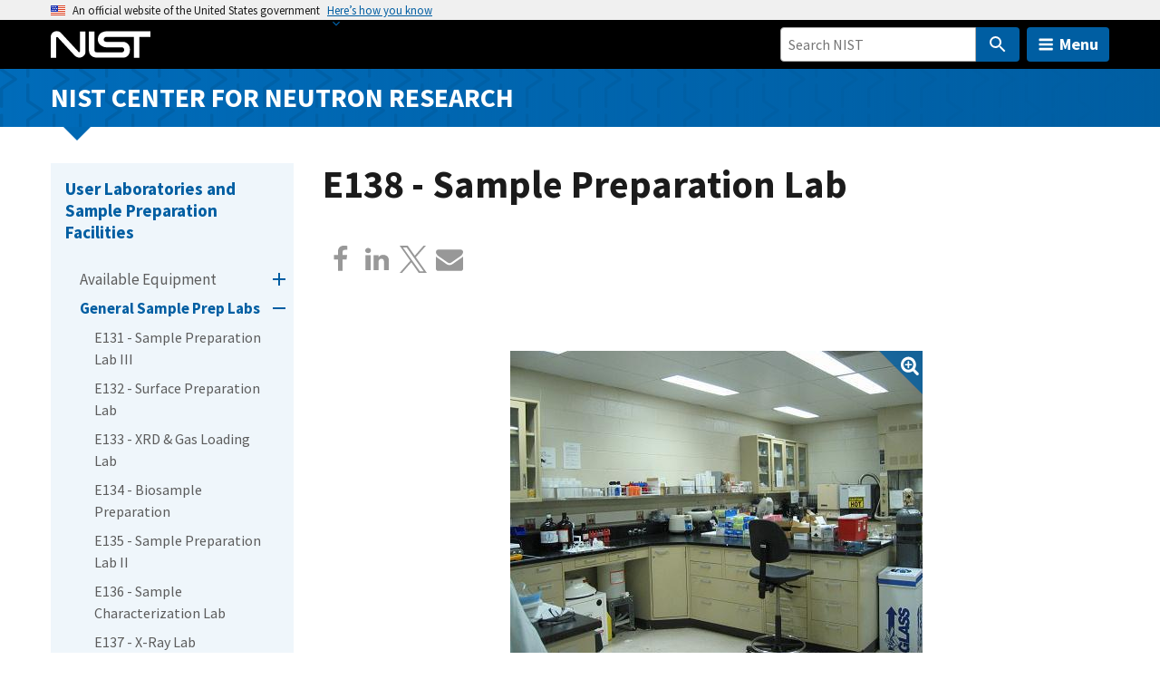

--- FILE ---
content_type: text/html; charset=UTF-8
request_url: https://www.nist.gov/ncnr/sample-prep-labs/general-sample-prep-labs/e138-sample-preparation-lab
body_size: 24872
content:
<!DOCTYPE html>
<html lang="en" dir="ltr" prefix="content: http://purl.org/rss/1.0/modules/content/  dc: http://purl.org/dc/terms/  foaf: http://xmlns.com/foaf/0.1/  og: http://ogp.me/ns#  rdfs: http://www.w3.org/2000/01/rdf-schema#  schema: http://schema.org/  sioc: http://rdfs.org/sioc/ns#  sioct: http://rdfs.org/sioc/types#  skos: http://www.w3.org/2004/02/skos/core#  xsd: http://www.w3.org/2001/XMLSchema# ">
  <head>
    <meta charset="utf-8" /><script type="text/javascript">(window.NREUM||(NREUM={})).init={ajax:{deny_list:["bam.nr-data.net"]},feature_flags:["soft_nav"]};(window.NREUM||(NREUM={})).loader_config={licenseKey:"37b7ccb661",applicationID:"1089704227",browserID:"1134161994"};;/*! For license information please see nr-loader-rum-1.308.0.min.js.LICENSE.txt */
(()=>{var e,t,r={163:(e,t,r)=>{"use strict";r.d(t,{j:()=>E});var n=r(384),i=r(1741);var a=r(2555);r(860).K7.genericEvents;const s="experimental.resources",o="register",c=e=>{if(!e||"string"!=typeof e)return!1;try{document.createDocumentFragment().querySelector(e)}catch{return!1}return!0};var d=r(2614),u=r(944),l=r(8122);const f="[data-nr-mask]",g=e=>(0,l.a)(e,(()=>{const e={feature_flags:[],experimental:{allow_registered_children:!1,resources:!1},mask_selector:"*",block_selector:"[data-nr-block]",mask_input_options:{color:!1,date:!1,"datetime-local":!1,email:!1,month:!1,number:!1,range:!1,search:!1,tel:!1,text:!1,time:!1,url:!1,week:!1,textarea:!1,select:!1,password:!0}};return{ajax:{deny_list:void 0,block_internal:!0,enabled:!0,autoStart:!0},api:{get allow_registered_children(){return e.feature_flags.includes(o)||e.experimental.allow_registered_children},set allow_registered_children(t){e.experimental.allow_registered_children=t},duplicate_registered_data:!1},browser_consent_mode:{enabled:!1},distributed_tracing:{enabled:void 0,exclude_newrelic_header:void 0,cors_use_newrelic_header:void 0,cors_use_tracecontext_headers:void 0,allowed_origins:void 0},get feature_flags(){return e.feature_flags},set feature_flags(t){e.feature_flags=t},generic_events:{enabled:!0,autoStart:!0},harvest:{interval:30},jserrors:{enabled:!0,autoStart:!0},logging:{enabled:!0,autoStart:!0},metrics:{enabled:!0,autoStart:!0},obfuscate:void 0,page_action:{enabled:!0},page_view_event:{enabled:!0,autoStart:!0},page_view_timing:{enabled:!0,autoStart:!0},performance:{capture_marks:!1,capture_measures:!1,capture_detail:!0,resources:{get enabled(){return e.feature_flags.includes(s)||e.experimental.resources},set enabled(t){e.experimental.resources=t},asset_types:[],first_party_domains:[],ignore_newrelic:!0}},privacy:{cookies_enabled:!0},proxy:{assets:void 0,beacon:void 0},session:{expiresMs:d.wk,inactiveMs:d.BB},session_replay:{autoStart:!0,enabled:!1,preload:!1,sampling_rate:10,error_sampling_rate:100,collect_fonts:!1,inline_images:!1,fix_stylesheets:!0,mask_all_inputs:!0,get mask_text_selector(){return e.mask_selector},set mask_text_selector(t){c(t)?e.mask_selector="".concat(t,",").concat(f):""===t||null===t?e.mask_selector=f:(0,u.R)(5,t)},get block_class(){return"nr-block"},get ignore_class(){return"nr-ignore"},get mask_text_class(){return"nr-mask"},get block_selector(){return e.block_selector},set block_selector(t){c(t)?e.block_selector+=",".concat(t):""!==t&&(0,u.R)(6,t)},get mask_input_options(){return e.mask_input_options},set mask_input_options(t){t&&"object"==typeof t?e.mask_input_options={...t,password:!0}:(0,u.R)(7,t)}},session_trace:{enabled:!0,autoStart:!0},soft_navigations:{enabled:!0,autoStart:!0},spa:{enabled:!0,autoStart:!0},ssl:void 0,user_actions:{enabled:!0,elementAttributes:["id","className","tagName","type"]}}})());var p=r(6154),m=r(9324);let h=0;const v={buildEnv:m.F3,distMethod:m.Xs,version:m.xv,originTime:p.WN},b={consented:!1},y={appMetadata:{},get consented(){return this.session?.state?.consent||b.consented},set consented(e){b.consented=e},customTransaction:void 0,denyList:void 0,disabled:!1,harvester:void 0,isolatedBacklog:!1,isRecording:!1,loaderType:void 0,maxBytes:3e4,obfuscator:void 0,onerror:void 0,ptid:void 0,releaseIds:{},session:void 0,timeKeeper:void 0,registeredEntities:[],jsAttributesMetadata:{bytes:0},get harvestCount(){return++h}},_=e=>{const t=(0,l.a)(e,y),r=Object.keys(v).reduce((e,t)=>(e[t]={value:v[t],writable:!1,configurable:!0,enumerable:!0},e),{});return Object.defineProperties(t,r)};var w=r(5701);const x=e=>{const t=e.startsWith("http");e+="/",r.p=t?e:"https://"+e};var R=r(7836),k=r(3241);const A={accountID:void 0,trustKey:void 0,agentID:void 0,licenseKey:void 0,applicationID:void 0,xpid:void 0},S=e=>(0,l.a)(e,A),T=new Set;function E(e,t={},r,s){let{init:o,info:c,loader_config:d,runtime:u={},exposed:l=!0}=t;if(!c){const e=(0,n.pV)();o=e.init,c=e.info,d=e.loader_config}e.init=g(o||{}),e.loader_config=S(d||{}),c.jsAttributes??={},p.bv&&(c.jsAttributes.isWorker=!0),e.info=(0,a.D)(c);const f=e.init,m=[c.beacon,c.errorBeacon];T.has(e.agentIdentifier)||(f.proxy.assets&&(x(f.proxy.assets),m.push(f.proxy.assets)),f.proxy.beacon&&m.push(f.proxy.beacon),e.beacons=[...m],function(e){const t=(0,n.pV)();Object.getOwnPropertyNames(i.W.prototype).forEach(r=>{const n=i.W.prototype[r];if("function"!=typeof n||"constructor"===n)return;let a=t[r];e[r]&&!1!==e.exposed&&"micro-agent"!==e.runtime?.loaderType&&(t[r]=(...t)=>{const n=e[r](...t);return a?a(...t):n})})}(e),(0,n.US)("activatedFeatures",w.B)),u.denyList=[...f.ajax.deny_list||[],...f.ajax.block_internal?m:[]],u.ptid=e.agentIdentifier,u.loaderType=r,e.runtime=_(u),T.has(e.agentIdentifier)||(e.ee=R.ee.get(e.agentIdentifier),e.exposed=l,(0,k.W)({agentIdentifier:e.agentIdentifier,drained:!!w.B?.[e.agentIdentifier],type:"lifecycle",name:"initialize",feature:void 0,data:e.config})),T.add(e.agentIdentifier)}},384:(e,t,r)=>{"use strict";r.d(t,{NT:()=>s,US:()=>u,Zm:()=>o,bQ:()=>d,dV:()=>c,pV:()=>l});var n=r(6154),i=r(1863),a=r(1910);const s={beacon:"bam.nr-data.net",errorBeacon:"bam.nr-data.net"};function o(){return n.gm.NREUM||(n.gm.NREUM={}),void 0===n.gm.newrelic&&(n.gm.newrelic=n.gm.NREUM),n.gm.NREUM}function c(){let e=o();return e.o||(e.o={ST:n.gm.setTimeout,SI:n.gm.setImmediate||n.gm.setInterval,CT:n.gm.clearTimeout,XHR:n.gm.XMLHttpRequest,REQ:n.gm.Request,EV:n.gm.Event,PR:n.gm.Promise,MO:n.gm.MutationObserver,FETCH:n.gm.fetch,WS:n.gm.WebSocket},(0,a.i)(...Object.values(e.o))),e}function d(e,t){let r=o();r.initializedAgents??={},t.initializedAt={ms:(0,i.t)(),date:new Date},r.initializedAgents[e]=t}function u(e,t){o()[e]=t}function l(){return function(){let e=o();const t=e.info||{};e.info={beacon:s.beacon,errorBeacon:s.errorBeacon,...t}}(),function(){let e=o();const t=e.init||{};e.init={...t}}(),c(),function(){let e=o();const t=e.loader_config||{};e.loader_config={...t}}(),o()}},782:(e,t,r)=>{"use strict";r.d(t,{T:()=>n});const n=r(860).K7.pageViewTiming},860:(e,t,r)=>{"use strict";r.d(t,{$J:()=>u,K7:()=>c,P3:()=>d,XX:()=>i,Yy:()=>o,df:()=>a,qY:()=>n,v4:()=>s});const n="events",i="jserrors",a="browser/blobs",s="rum",o="browser/logs",c={ajax:"ajax",genericEvents:"generic_events",jserrors:i,logging:"logging",metrics:"metrics",pageAction:"page_action",pageViewEvent:"page_view_event",pageViewTiming:"page_view_timing",sessionReplay:"session_replay",sessionTrace:"session_trace",softNav:"soft_navigations",spa:"spa"},d={[c.pageViewEvent]:1,[c.pageViewTiming]:2,[c.metrics]:3,[c.jserrors]:4,[c.spa]:5,[c.ajax]:6,[c.sessionTrace]:7,[c.softNav]:8,[c.sessionReplay]:9,[c.logging]:10,[c.genericEvents]:11},u={[c.pageViewEvent]:s,[c.pageViewTiming]:n,[c.ajax]:n,[c.spa]:n,[c.softNav]:n,[c.metrics]:i,[c.jserrors]:i,[c.sessionTrace]:a,[c.sessionReplay]:a,[c.logging]:o,[c.genericEvents]:"ins"}},944:(e,t,r)=>{"use strict";r.d(t,{R:()=>i});var n=r(3241);function i(e,t){"function"==typeof console.debug&&(console.debug("New Relic Warning: https://github.com/newrelic/newrelic-browser-agent/blob/main/docs/warning-codes.md#".concat(e),t),(0,n.W)({agentIdentifier:null,drained:null,type:"data",name:"warn",feature:"warn",data:{code:e,secondary:t}}))}},1687:(e,t,r)=>{"use strict";r.d(t,{Ak:()=>d,Ze:()=>f,x3:()=>u});var n=r(3241),i=r(7836),a=r(3606),s=r(860),o=r(2646);const c={};function d(e,t){const r={staged:!1,priority:s.P3[t]||0};l(e),c[e].get(t)||c[e].set(t,r)}function u(e,t){e&&c[e]&&(c[e].get(t)&&c[e].delete(t),p(e,t,!1),c[e].size&&g(e))}function l(e){if(!e)throw new Error("agentIdentifier required");c[e]||(c[e]=new Map)}function f(e="",t="feature",r=!1){if(l(e),!e||!c[e].get(t)||r)return p(e,t);c[e].get(t).staged=!0,g(e)}function g(e){const t=Array.from(c[e]);t.every(([e,t])=>t.staged)&&(t.sort((e,t)=>e[1].priority-t[1].priority),t.forEach(([t])=>{c[e].delete(t),p(e,t)}))}function p(e,t,r=!0){const s=e?i.ee.get(e):i.ee,c=a.i.handlers;if(!s.aborted&&s.backlog&&c){if((0,n.W)({agentIdentifier:e,type:"lifecycle",name:"drain",feature:t}),r){const e=s.backlog[t],r=c[t];if(r){for(let t=0;e&&t<e.length;++t)m(e[t],r);Object.entries(r).forEach(([e,t])=>{Object.values(t||{}).forEach(t=>{t[0]?.on&&t[0]?.context()instanceof o.y&&t[0].on(e,t[1])})})}}s.isolatedBacklog||delete c[t],s.backlog[t]=null,s.emit("drain-"+t,[])}}function m(e,t){var r=e[1];Object.values(t[r]||{}).forEach(t=>{var r=e[0];if(t[0]===r){var n=t[1],i=e[3],a=e[2];n.apply(i,a)}})}},1738:(e,t,r)=>{"use strict";r.d(t,{U:()=>g,Y:()=>f});var n=r(3241),i=r(9908),a=r(1863),s=r(944),o=r(5701),c=r(3969),d=r(8362),u=r(860),l=r(4261);function f(e,t,r,a){const f=a||r;!f||f[e]&&f[e]!==d.d.prototype[e]||(f[e]=function(){(0,i.p)(c.xV,["API/"+e+"/called"],void 0,u.K7.metrics,r.ee),(0,n.W)({agentIdentifier:r.agentIdentifier,drained:!!o.B?.[r.agentIdentifier],type:"data",name:"api",feature:l.Pl+e,data:{}});try{return t.apply(this,arguments)}catch(e){(0,s.R)(23,e)}})}function g(e,t,r,n,s){const o=e.info;null===r?delete o.jsAttributes[t]:o.jsAttributes[t]=r,(s||null===r)&&(0,i.p)(l.Pl+n,[(0,a.t)(),t,r],void 0,"session",e.ee)}},1741:(e,t,r)=>{"use strict";r.d(t,{W:()=>a});var n=r(944),i=r(4261);class a{#e(e,...t){if(this[e]!==a.prototype[e])return this[e](...t);(0,n.R)(35,e)}addPageAction(e,t){return this.#e(i.hG,e,t)}register(e){return this.#e(i.eY,e)}recordCustomEvent(e,t){return this.#e(i.fF,e,t)}setPageViewName(e,t){return this.#e(i.Fw,e,t)}setCustomAttribute(e,t,r){return this.#e(i.cD,e,t,r)}noticeError(e,t){return this.#e(i.o5,e,t)}setUserId(e,t=!1){return this.#e(i.Dl,e,t)}setApplicationVersion(e){return this.#e(i.nb,e)}setErrorHandler(e){return this.#e(i.bt,e)}addRelease(e,t){return this.#e(i.k6,e,t)}log(e,t){return this.#e(i.$9,e,t)}start(){return this.#e(i.d3)}finished(e){return this.#e(i.BL,e)}recordReplay(){return this.#e(i.CH)}pauseReplay(){return this.#e(i.Tb)}addToTrace(e){return this.#e(i.U2,e)}setCurrentRouteName(e){return this.#e(i.PA,e)}interaction(e){return this.#e(i.dT,e)}wrapLogger(e,t,r){return this.#e(i.Wb,e,t,r)}measure(e,t){return this.#e(i.V1,e,t)}consent(e){return this.#e(i.Pv,e)}}},1863:(e,t,r)=>{"use strict";function n(){return Math.floor(performance.now())}r.d(t,{t:()=>n})},1910:(e,t,r)=>{"use strict";r.d(t,{i:()=>a});var n=r(944);const i=new Map;function a(...e){return e.every(e=>{if(i.has(e))return i.get(e);const t="function"==typeof e?e.toString():"",r=t.includes("[native code]"),a=t.includes("nrWrapper");return r||a||(0,n.R)(64,e?.name||t),i.set(e,r),r})}},2555:(e,t,r)=>{"use strict";r.d(t,{D:()=>o,f:()=>s});var n=r(384),i=r(8122);const a={beacon:n.NT.beacon,errorBeacon:n.NT.errorBeacon,licenseKey:void 0,applicationID:void 0,sa:void 0,queueTime:void 0,applicationTime:void 0,ttGuid:void 0,user:void 0,account:void 0,product:void 0,extra:void 0,jsAttributes:{},userAttributes:void 0,atts:void 0,transactionName:void 0,tNamePlain:void 0};function s(e){try{return!!e.licenseKey&&!!e.errorBeacon&&!!e.applicationID}catch(e){return!1}}const o=e=>(0,i.a)(e,a)},2614:(e,t,r)=>{"use strict";r.d(t,{BB:()=>s,H3:()=>n,g:()=>d,iL:()=>c,tS:()=>o,uh:()=>i,wk:()=>a});const n="NRBA",i="SESSION",a=144e5,s=18e5,o={STARTED:"session-started",PAUSE:"session-pause",RESET:"session-reset",RESUME:"session-resume",UPDATE:"session-update"},c={SAME_TAB:"same-tab",CROSS_TAB:"cross-tab"},d={OFF:0,FULL:1,ERROR:2}},2646:(e,t,r)=>{"use strict";r.d(t,{y:()=>n});class n{constructor(e){this.contextId=e}}},2843:(e,t,r)=>{"use strict";r.d(t,{G:()=>a,u:()=>i});var n=r(3878);function i(e,t=!1,r,i){(0,n.DD)("visibilitychange",function(){if(t)return void("hidden"===document.visibilityState&&e());e(document.visibilityState)},r,i)}function a(e,t,r){(0,n.sp)("pagehide",e,t,r)}},3241:(e,t,r)=>{"use strict";r.d(t,{W:()=>a});var n=r(6154);const i="newrelic";function a(e={}){try{n.gm.dispatchEvent(new CustomEvent(i,{detail:e}))}catch(e){}}},3606:(e,t,r)=>{"use strict";r.d(t,{i:()=>a});var n=r(9908);a.on=s;var i=a.handlers={};function a(e,t,r,a){s(a||n.d,i,e,t,r)}function s(e,t,r,i,a){a||(a="feature"),e||(e=n.d);var s=t[a]=t[a]||{};(s[r]=s[r]||[]).push([e,i])}},3878:(e,t,r)=>{"use strict";function n(e,t){return{capture:e,passive:!1,signal:t}}function i(e,t,r=!1,i){window.addEventListener(e,t,n(r,i))}function a(e,t,r=!1,i){document.addEventListener(e,t,n(r,i))}r.d(t,{DD:()=>a,jT:()=>n,sp:()=>i})},3969:(e,t,r)=>{"use strict";r.d(t,{TZ:()=>n,XG:()=>o,rs:()=>i,xV:()=>s,z_:()=>a});const n=r(860).K7.metrics,i="sm",a="cm",s="storeSupportabilityMetrics",o="storeEventMetrics"},4234:(e,t,r)=>{"use strict";r.d(t,{W:()=>a});var n=r(7836),i=r(1687);class a{constructor(e,t){this.agentIdentifier=e,this.ee=n.ee.get(e),this.featureName=t,this.blocked=!1}deregisterDrain(){(0,i.x3)(this.agentIdentifier,this.featureName)}}},4261:(e,t,r)=>{"use strict";r.d(t,{$9:()=>d,BL:()=>o,CH:()=>g,Dl:()=>_,Fw:()=>y,PA:()=>h,Pl:()=>n,Pv:()=>k,Tb:()=>l,U2:()=>a,V1:()=>R,Wb:()=>x,bt:()=>b,cD:()=>v,d3:()=>w,dT:()=>c,eY:()=>p,fF:()=>f,hG:()=>i,k6:()=>s,nb:()=>m,o5:()=>u});const n="api-",i="addPageAction",a="addToTrace",s="addRelease",o="finished",c="interaction",d="log",u="noticeError",l="pauseReplay",f="recordCustomEvent",g="recordReplay",p="register",m="setApplicationVersion",h="setCurrentRouteName",v="setCustomAttribute",b="setErrorHandler",y="setPageViewName",_="setUserId",w="start",x="wrapLogger",R="measure",k="consent"},5289:(e,t,r)=>{"use strict";r.d(t,{GG:()=>s,Qr:()=>c,sB:()=>o});var n=r(3878),i=r(6389);function a(){return"undefined"==typeof document||"complete"===document.readyState}function s(e,t){if(a())return e();const r=(0,i.J)(e),s=setInterval(()=>{a()&&(clearInterval(s),r())},500);(0,n.sp)("load",r,t)}function o(e){if(a())return e();(0,n.DD)("DOMContentLoaded",e)}function c(e){if(a())return e();(0,n.sp)("popstate",e)}},5607:(e,t,r)=>{"use strict";r.d(t,{W:()=>n});const n=(0,r(9566).bz)()},5701:(e,t,r)=>{"use strict";r.d(t,{B:()=>a,t:()=>s});var n=r(3241);const i=new Set,a={};function s(e,t){const r=t.agentIdentifier;a[r]??={},e&&"object"==typeof e&&(i.has(r)||(t.ee.emit("rumresp",[e]),a[r]=e,i.add(r),(0,n.W)({agentIdentifier:r,loaded:!0,drained:!0,type:"lifecycle",name:"load",feature:void 0,data:e})))}},6154:(e,t,r)=>{"use strict";r.d(t,{OF:()=>c,RI:()=>i,WN:()=>u,bv:()=>a,eN:()=>l,gm:()=>s,mw:()=>o,sb:()=>d});var n=r(1863);const i="undefined"!=typeof window&&!!window.document,a="undefined"!=typeof WorkerGlobalScope&&("undefined"!=typeof self&&self instanceof WorkerGlobalScope&&self.navigator instanceof WorkerNavigator||"undefined"!=typeof globalThis&&globalThis instanceof WorkerGlobalScope&&globalThis.navigator instanceof WorkerNavigator),s=i?window:"undefined"!=typeof WorkerGlobalScope&&("undefined"!=typeof self&&self instanceof WorkerGlobalScope&&self||"undefined"!=typeof globalThis&&globalThis instanceof WorkerGlobalScope&&globalThis),o=Boolean("hidden"===s?.document?.visibilityState),c=/iPad|iPhone|iPod/.test(s.navigator?.userAgent),d=c&&"undefined"==typeof SharedWorker,u=((()=>{const e=s.navigator?.userAgent?.match(/Firefox[/\s](\d+\.\d+)/);Array.isArray(e)&&e.length>=2&&e[1]})(),Date.now()-(0,n.t)()),l=()=>"undefined"!=typeof PerformanceNavigationTiming&&s?.performance?.getEntriesByType("navigation")?.[0]?.responseStart},6389:(e,t,r)=>{"use strict";function n(e,t=500,r={}){const n=r?.leading||!1;let i;return(...r)=>{n&&void 0===i&&(e.apply(this,r),i=setTimeout(()=>{i=clearTimeout(i)},t)),n||(clearTimeout(i),i=setTimeout(()=>{e.apply(this,r)},t))}}function i(e){let t=!1;return(...r)=>{t||(t=!0,e.apply(this,r))}}r.d(t,{J:()=>i,s:()=>n})},6630:(e,t,r)=>{"use strict";r.d(t,{T:()=>n});const n=r(860).K7.pageViewEvent},7699:(e,t,r)=>{"use strict";r.d(t,{It:()=>a,KC:()=>o,No:()=>i,qh:()=>s});var n=r(860);const i=16e3,a=1e6,s="SESSION_ERROR",o={[n.K7.logging]:!0,[n.K7.genericEvents]:!1,[n.K7.jserrors]:!1,[n.K7.ajax]:!1}},7836:(e,t,r)=>{"use strict";r.d(t,{P:()=>o,ee:()=>c});var n=r(384),i=r(8990),a=r(2646),s=r(5607);const o="nr@context:".concat(s.W),c=function e(t,r){var n={},s={},u={},l=!1;try{l=16===r.length&&d.initializedAgents?.[r]?.runtime.isolatedBacklog}catch(e){}var f={on:p,addEventListener:p,removeEventListener:function(e,t){var r=n[e];if(!r)return;for(var i=0;i<r.length;i++)r[i]===t&&r.splice(i,1)},emit:function(e,r,n,i,a){!1!==a&&(a=!0);if(c.aborted&&!i)return;t&&a&&t.emit(e,r,n);var o=g(n);m(e).forEach(e=>{e.apply(o,r)});var d=v()[s[e]];d&&d.push([f,e,r,o]);return o},get:h,listeners:m,context:g,buffer:function(e,t){const r=v();if(t=t||"feature",f.aborted)return;Object.entries(e||{}).forEach(([e,n])=>{s[n]=t,t in r||(r[t]=[])})},abort:function(){f._aborted=!0,Object.keys(f.backlog).forEach(e=>{delete f.backlog[e]})},isBuffering:function(e){return!!v()[s[e]]},debugId:r,backlog:l?{}:t&&"object"==typeof t.backlog?t.backlog:{},isolatedBacklog:l};return Object.defineProperty(f,"aborted",{get:()=>{let e=f._aborted||!1;return e||(t&&(e=t.aborted),e)}}),f;function g(e){return e&&e instanceof a.y?e:e?(0,i.I)(e,o,()=>new a.y(o)):new a.y(o)}function p(e,t){n[e]=m(e).concat(t)}function m(e){return n[e]||[]}function h(t){return u[t]=u[t]||e(f,t)}function v(){return f.backlog}}(void 0,"globalEE"),d=(0,n.Zm)();d.ee||(d.ee=c)},8122:(e,t,r)=>{"use strict";r.d(t,{a:()=>i});var n=r(944);function i(e,t){try{if(!e||"object"!=typeof e)return(0,n.R)(3);if(!t||"object"!=typeof t)return(0,n.R)(4);const r=Object.create(Object.getPrototypeOf(t),Object.getOwnPropertyDescriptors(t)),a=0===Object.keys(r).length?e:r;for(let s in a)if(void 0!==e[s])try{if(null===e[s]){r[s]=null;continue}Array.isArray(e[s])&&Array.isArray(t[s])?r[s]=Array.from(new Set([...e[s],...t[s]])):"object"==typeof e[s]&&"object"==typeof t[s]?r[s]=i(e[s],t[s]):r[s]=e[s]}catch(e){r[s]||(0,n.R)(1,e)}return r}catch(e){(0,n.R)(2,e)}}},8362:(e,t,r)=>{"use strict";r.d(t,{d:()=>a});var n=r(9566),i=r(1741);class a extends i.W{agentIdentifier=(0,n.LA)(16)}},8374:(e,t,r)=>{r.nc=(()=>{try{return document?.currentScript?.nonce}catch(e){}return""})()},8990:(e,t,r)=>{"use strict";r.d(t,{I:()=>i});var n=Object.prototype.hasOwnProperty;function i(e,t,r){if(n.call(e,t))return e[t];var i=r();if(Object.defineProperty&&Object.keys)try{return Object.defineProperty(e,t,{value:i,writable:!0,enumerable:!1}),i}catch(e){}return e[t]=i,i}},9324:(e,t,r)=>{"use strict";r.d(t,{F3:()=>i,Xs:()=>a,xv:()=>n});const n="1.308.0",i="PROD",a="CDN"},9566:(e,t,r)=>{"use strict";r.d(t,{LA:()=>o,bz:()=>s});var n=r(6154);const i="xxxxxxxx-xxxx-4xxx-yxxx-xxxxxxxxxxxx";function a(e,t){return e?15&e[t]:16*Math.random()|0}function s(){const e=n.gm?.crypto||n.gm?.msCrypto;let t,r=0;return e&&e.getRandomValues&&(t=e.getRandomValues(new Uint8Array(30))),i.split("").map(e=>"x"===e?a(t,r++).toString(16):"y"===e?(3&a()|8).toString(16):e).join("")}function o(e){const t=n.gm?.crypto||n.gm?.msCrypto;let r,i=0;t&&t.getRandomValues&&(r=t.getRandomValues(new Uint8Array(e)));const s=[];for(var o=0;o<e;o++)s.push(a(r,i++).toString(16));return s.join("")}},9908:(e,t,r)=>{"use strict";r.d(t,{d:()=>n,p:()=>i});var n=r(7836).ee.get("handle");function i(e,t,r,i,a){a?(a.buffer([e],i),a.emit(e,t,r)):(n.buffer([e],i),n.emit(e,t,r))}}},n={};function i(e){var t=n[e];if(void 0!==t)return t.exports;var a=n[e]={exports:{}};return r[e](a,a.exports,i),a.exports}i.m=r,i.d=(e,t)=>{for(var r in t)i.o(t,r)&&!i.o(e,r)&&Object.defineProperty(e,r,{enumerable:!0,get:t[r]})},i.f={},i.e=e=>Promise.all(Object.keys(i.f).reduce((t,r)=>(i.f[r](e,t),t),[])),i.u=e=>"nr-rum-1.308.0.min.js",i.o=(e,t)=>Object.prototype.hasOwnProperty.call(e,t),e={},t="NRBA-1.308.0.PROD:",i.l=(r,n,a,s)=>{if(e[r])e[r].push(n);else{var o,c;if(void 0!==a)for(var d=document.getElementsByTagName("script"),u=0;u<d.length;u++){var l=d[u];if(l.getAttribute("src")==r||l.getAttribute("data-webpack")==t+a){o=l;break}}if(!o){c=!0;var f={296:"sha512-+MIMDsOcckGXa1EdWHqFNv7P+JUkd5kQwCBr3KE6uCvnsBNUrdSt4a/3/L4j4TxtnaMNjHpza2/erNQbpacJQA=="};(o=document.createElement("script")).charset="utf-8",i.nc&&o.setAttribute("nonce",i.nc),o.setAttribute("data-webpack",t+a),o.src=r,0!==o.src.indexOf(window.location.origin+"/")&&(o.crossOrigin="anonymous"),f[s]&&(o.integrity=f[s])}e[r]=[n];var g=(t,n)=>{o.onerror=o.onload=null,clearTimeout(p);var i=e[r];if(delete e[r],o.parentNode&&o.parentNode.removeChild(o),i&&i.forEach(e=>e(n)),t)return t(n)},p=setTimeout(g.bind(null,void 0,{type:"timeout",target:o}),12e4);o.onerror=g.bind(null,o.onerror),o.onload=g.bind(null,o.onload),c&&document.head.appendChild(o)}},i.r=e=>{"undefined"!=typeof Symbol&&Symbol.toStringTag&&Object.defineProperty(e,Symbol.toStringTag,{value:"Module"}),Object.defineProperty(e,"__esModule",{value:!0})},i.p="https://js-agent.newrelic.com/",(()=>{var e={374:0,840:0};i.f.j=(t,r)=>{var n=i.o(e,t)?e[t]:void 0;if(0!==n)if(n)r.push(n[2]);else{var a=new Promise((r,i)=>n=e[t]=[r,i]);r.push(n[2]=a);var s=i.p+i.u(t),o=new Error;i.l(s,r=>{if(i.o(e,t)&&(0!==(n=e[t])&&(e[t]=void 0),n)){var a=r&&("load"===r.type?"missing":r.type),s=r&&r.target&&r.target.src;o.message="Loading chunk "+t+" failed: ("+a+": "+s+")",o.name="ChunkLoadError",o.type=a,o.request=s,n[1](o)}},"chunk-"+t,t)}};var t=(t,r)=>{var n,a,[s,o,c]=r,d=0;if(s.some(t=>0!==e[t])){for(n in o)i.o(o,n)&&(i.m[n]=o[n]);if(c)c(i)}for(t&&t(r);d<s.length;d++)a=s[d],i.o(e,a)&&e[a]&&e[a][0](),e[a]=0},r=self["webpackChunk:NRBA-1.308.0.PROD"]=self["webpackChunk:NRBA-1.308.0.PROD"]||[];r.forEach(t.bind(null,0)),r.push=t.bind(null,r.push.bind(r))})(),(()=>{"use strict";i(8374);var e=i(8362),t=i(860);const r=Object.values(t.K7);var n=i(163);var a=i(9908),s=i(1863),o=i(4261),c=i(1738);var d=i(1687),u=i(4234),l=i(5289),f=i(6154),g=i(944),p=i(384);const m=e=>f.RI&&!0===e?.privacy.cookies_enabled;function h(e){return!!(0,p.dV)().o.MO&&m(e)&&!0===e?.session_trace.enabled}var v=i(6389),b=i(7699);class y extends u.W{constructor(e,t){super(e.agentIdentifier,t),this.agentRef=e,this.abortHandler=void 0,this.featAggregate=void 0,this.loadedSuccessfully=void 0,this.onAggregateImported=new Promise(e=>{this.loadedSuccessfully=e}),this.deferred=Promise.resolve(),!1===e.init[this.featureName].autoStart?this.deferred=new Promise((t,r)=>{this.ee.on("manual-start-all",(0,v.J)(()=>{(0,d.Ak)(e.agentIdentifier,this.featureName),t()}))}):(0,d.Ak)(e.agentIdentifier,t)}importAggregator(e,t,r={}){if(this.featAggregate)return;const n=async()=>{let n;await this.deferred;try{if(m(e.init)){const{setupAgentSession:t}=await i.e(296).then(i.bind(i,3305));n=t(e)}}catch(e){(0,g.R)(20,e),this.ee.emit("internal-error",[e]),(0,a.p)(b.qh,[e],void 0,this.featureName,this.ee)}try{if(!this.#t(this.featureName,n,e.init))return(0,d.Ze)(this.agentIdentifier,this.featureName),void this.loadedSuccessfully(!1);const{Aggregate:i}=await t();this.featAggregate=new i(e,r),e.runtime.harvester.initializedAggregates.push(this.featAggregate),this.loadedSuccessfully(!0)}catch(e){(0,g.R)(34,e),this.abortHandler?.(),(0,d.Ze)(this.agentIdentifier,this.featureName,!0),this.loadedSuccessfully(!1),this.ee&&this.ee.abort()}};f.RI?(0,l.GG)(()=>n(),!0):n()}#t(e,r,n){if(this.blocked)return!1;switch(e){case t.K7.sessionReplay:return h(n)&&!!r;case t.K7.sessionTrace:return!!r;default:return!0}}}var _=i(6630),w=i(2614),x=i(3241);class R extends y{static featureName=_.T;constructor(e){var t;super(e,_.T),this.setupInspectionEvents(e.agentIdentifier),t=e,(0,c.Y)(o.Fw,function(e,r){"string"==typeof e&&("/"!==e.charAt(0)&&(e="/"+e),t.runtime.customTransaction=(r||"http://custom.transaction")+e,(0,a.p)(o.Pl+o.Fw,[(0,s.t)()],void 0,void 0,t.ee))},t),this.importAggregator(e,()=>i.e(296).then(i.bind(i,3943)))}setupInspectionEvents(e){const t=(t,r)=>{t&&(0,x.W)({agentIdentifier:e,timeStamp:t.timeStamp,loaded:"complete"===t.target.readyState,type:"window",name:r,data:t.target.location+""})};(0,l.sB)(e=>{t(e,"DOMContentLoaded")}),(0,l.GG)(e=>{t(e,"load")}),(0,l.Qr)(e=>{t(e,"navigate")}),this.ee.on(w.tS.UPDATE,(t,r)=>{(0,x.W)({agentIdentifier:e,type:"lifecycle",name:"session",data:r})})}}class k extends e.d{constructor(e){var t;(super(),f.gm)?(this.features={},(0,p.bQ)(this.agentIdentifier,this),this.desiredFeatures=new Set(e.features||[]),this.desiredFeatures.add(R),(0,n.j)(this,e,e.loaderType||"agent"),t=this,(0,c.Y)(o.cD,function(e,r,n=!1){if("string"==typeof e){if(["string","number","boolean"].includes(typeof r)||null===r)return(0,c.U)(t,e,r,o.cD,n);(0,g.R)(40,typeof r)}else(0,g.R)(39,typeof e)},t),function(e){(0,c.Y)(o.Dl,function(t,r=!1){if("string"!=typeof t&&null!==t)return void(0,g.R)(41,typeof t);const n=e.info.jsAttributes["enduser.id"];r&&null!=n&&n!==t?(0,a.p)(o.Pl+"setUserIdAndResetSession",[t],void 0,"session",e.ee):(0,c.U)(e,"enduser.id",t,o.Dl,!0)},e)}(this),function(e){(0,c.Y)(o.nb,function(t){if("string"==typeof t||null===t)return(0,c.U)(e,"application.version",t,o.nb,!1);(0,g.R)(42,typeof t)},e)}(this),function(e){(0,c.Y)(o.d3,function(){e.ee.emit("manual-start-all")},e)}(this),function(e){(0,c.Y)(o.Pv,function(t=!0){if("boolean"==typeof t){if((0,a.p)(o.Pl+o.Pv,[t],void 0,"session",e.ee),e.runtime.consented=t,t){const t=e.features.page_view_event;t.onAggregateImported.then(e=>{const r=t.featAggregate;e&&!r.sentRum&&r.sendRum()})}}else(0,g.R)(65,typeof t)},e)}(this),this.run()):(0,g.R)(21)}get config(){return{info:this.info,init:this.init,loader_config:this.loader_config,runtime:this.runtime}}get api(){return this}run(){try{const e=function(e){const t={};return r.forEach(r=>{t[r]=!!e[r]?.enabled}),t}(this.init),n=[...this.desiredFeatures];n.sort((e,r)=>t.P3[e.featureName]-t.P3[r.featureName]),n.forEach(r=>{if(!e[r.featureName]&&r.featureName!==t.K7.pageViewEvent)return;if(r.featureName===t.K7.spa)return void(0,g.R)(67);const n=function(e){switch(e){case t.K7.ajax:return[t.K7.jserrors];case t.K7.sessionTrace:return[t.K7.ajax,t.K7.pageViewEvent];case t.K7.sessionReplay:return[t.K7.sessionTrace];case t.K7.pageViewTiming:return[t.K7.pageViewEvent];default:return[]}}(r.featureName).filter(e=>!(e in this.features));n.length>0&&(0,g.R)(36,{targetFeature:r.featureName,missingDependencies:n}),this.features[r.featureName]=new r(this)})}catch(e){(0,g.R)(22,e);for(const e in this.features)this.features[e].abortHandler?.();const t=(0,p.Zm)();delete t.initializedAgents[this.agentIdentifier]?.features,delete this.sharedAggregator;return t.ee.get(this.agentIdentifier).abort(),!1}}}var A=i(2843),S=i(782);class T extends y{static featureName=S.T;constructor(e){super(e,S.T),f.RI&&((0,A.u)(()=>(0,a.p)("docHidden",[(0,s.t)()],void 0,S.T,this.ee),!0),(0,A.G)(()=>(0,a.p)("winPagehide",[(0,s.t)()],void 0,S.T,this.ee)),this.importAggregator(e,()=>i.e(296).then(i.bind(i,2117))))}}var E=i(3969);class I extends y{static featureName=E.TZ;constructor(e){super(e,E.TZ),f.RI&&document.addEventListener("securitypolicyviolation",e=>{(0,a.p)(E.xV,["Generic/CSPViolation/Detected"],void 0,this.featureName,this.ee)}),this.importAggregator(e,()=>i.e(296).then(i.bind(i,9623)))}}new k({features:[R,T,I],loaderType:"lite"})})()})();</script>
<noscript><style>form.antibot * :not(.antibot-message) { display: none !important; }</style>
</noscript><script async src="https://www.googletagmanager.com/gtag/js?id=G-HEQ0YF2VYL"></script>
<script>window.dataLayer = window.dataLayer || [];function gtag(){dataLayer.push(arguments)};gtag("js", new Date());gtag("set", "developer_id.dMDhkMT", true);gtag('set', {'cookie_flags': 'SameSite=None;Secure', 'cookie_domain': 'www.nist.gov'});
gtag('config', 'G-CSLL4ZEK4L', { 
    'agency': 'DOC', 
    'subagency': 'NIST', 
    'groups': 'default',
});gtag("config", "G-HEQ0YF2VYL", {"groups":"default","page_placeholder":"PLACEHOLDER_page_location","link_attribution":true,"allow_ad_personalization_signals":false});gtag("config", "G-CSLL4ZEK4L", {"groups":"default","page_placeholder":"PLACEHOLDER_page_location","link_attribution":true,"allow_ad_personalization_signals":false});gtag("event", "custom", {"node_title":"E138 - Sample Preparation Lab","node_id":"1092691","organization":"\u003Ca href=\u0022\/nist-organizations\/nist-headquarters\u0022 hreflang=\u0022en\u0022\u003ENIST Headquarters\u003C\/a\u003E, \u003Ca href=\u0022\/nist-organizations\/nist-headquarters\/laboratory-program","content_type":"Basic page"});</script>
<meta name="description" content="" />
<link rel="canonical" href="https://www.nist.gov/ncnr/sample-prep-labs/general-sample-prep-labs/e138-sample-preparation-lab" />
<link rel="shortlink" href="https://www.nist.gov/node/1092691" />
<meta name="citation_title" content="E138 - Sample Preparation Lab | NIST" />
<meta property="og:site_name" content="NIST" />
<meta property="og:type" content="Article" />
<meta property="og:url" content="https://www.nist.gov/ncnr/sample-prep-labs/general-sample-prep-labs/e138-sample-preparation-lab" />
<meta property="og:title" content="E138 - Sample Preparation Lab" />
<meta property="og:description" content="" />
<meta property="og:image" content="https://www.nist.gov/themes/custom/nist_www/img/homepage/nist_mark.png" />
<meta property="article:published_time" content="2011-05-11T09:46-04:00" />
<meta property="article:modified_time" content="2024-04-10T11:39-04:00" />
<meta name="dcterms.title" content="E138 - Sample Preparation Lab" />
<meta name="dcterms.description" content="" />
<meta name="dcterms.date" content="2011-05-11T09:46-04:00" />
<meta name="dcterms.type" content="text" />
<meta name="dcterms.format" content="text/html" />
<meta name="dcterms.identifier" content="https://www.nist.gov/ncnr/sample-prep-labs/general-sample-prep-labs/e138-sample-preparation-lab" />
<meta name="dcterms.source" content="NIST" />
<meta name="dcterms.modified" content="2024-04-10T11:39-04:00" />
<meta name="dcterms.created" content="2011-05-11T09:46-04:00" />
<meta name="twitter:card" content="summary_large_image" />
<meta name="twitter:site" content="NIST" />
<meta name="twitter:title" content="E138 - Sample Preparation Lab" />
<meta name="twitter:description" content="" />
<meta name="google-site-verification" content="QMu0ODkER3rN5hLcMLqNVf7e3bkjYsNLTuhqfH48jCA" />
<meta name="Generator" content="Drupal 10 (https://www.drupal.org)" />
<meta name="MobileOptimized" content="width" />
<meta name="HandheldFriendly" content="true" />
<meta name="viewport" content="width=device-width, initial-scale=1.0" />
<meta name="nist_search_modified" class="elastic" content="2024-04-10T11:39:00-04:00" />
<meta name="nist_search_bundle" class="elastic" content="page" />
<link rel="icon" href="/themes/custom/nist_www/favicon.ico" type="image/vnd.microsoft.icon" />
<link rel="prev" href="/ncnr/sample-prep-labs/general-sample-prep-labs/e137-x-ray-lab" />
<link rel="up" href="/ncnr/sample-prep-labs/general-sample-prep-labs" />
<link rel="next" href="/ncnr/sample-prep-labs/general-sample-prep-labs/g100-guidehall-lab" />

    <title>E138 - Sample Preparation Lab | NIST</title>
    <link rel="stylesheet" media="all" href="/sites/default/files/css/css_coQBbiUK0NKjCDnJDleriEojOYpctpu1WzfWmw987Hk.css?delta=0&amp;language=en&amp;theme=nist_www&amp;include=[base64]" />
<link rel="stylesheet" media="all" href="/sites/default/files/css/css_1tILtEQNbrQC4mgnUclMdyMerJQU6Jvm9eYndBBwgPg.css?delta=1&amp;language=en&amp;theme=nist_www&amp;include=[base64]" />
<link rel="stylesheet" media="print" href="/sites/default/files/css/css_LpHBc8EPEsDrEJSd96BC5X0OHJG9W5P68QT2eD_fJio.css?delta=2&amp;language=en&amp;theme=nist_www&amp;include=[base64]" />
<link rel="stylesheet" media="all" href="/sites/default/files/css/css_cdRG-QDHFBgXnFP1a0McoLRj1U_hpDWejrKGTEcbqUg.css?delta=3&amp;language=en&amp;theme=nist_www&amp;include=[base64]" />

    <script src="/sites/default/files/js/js_5WbAeKWaHF5M7ZGOm0J4MoiuVLINg4UjWTVpVV4wxTc.js?scope=header&amp;delta=0&amp;language=en&amp;theme=nist_www&amp;include=[base64]"></script>

  </head>
  <body class="node-1092691">
        <a href="#main-content" class="visually-hidden focusable" data-elastic-exclude>
      Skip to main content
    </a>
    
      <div class="dialog-off-canvas-main-canvas" data-off-canvas-main-canvas>
    
  <!-- nist-index-ignore-start -->
<section data-elastic-exclude class="usa-banner" aria-label="Official website of the United States government">
  <div class="usa-accordion">
    <header class="usa-banner__header">
      <div class="usa-banner__inner">
        <div class="grid-col-auto">
          <img class="usa-banner__header-flag" src="/libraries/nist-component-library/dist/img/us_flag_small.png" alt="U.S. flag">
        </div>
        <div class="grid-col-fill tablet:grid-col-auto">
          <p class="usa-banner__header-text">An official website of the United States government</p>
          <p class="usa-banner__header-action" aria-hidden="true">Here’s how you know</p>
        </div>
        <button class="usa-accordion__button usa-banner__button" aria-expanded="false" aria-controls="gov-banner-default">
          <span class="usa-banner__button-text">Here’s how you know</span>
        </button>
      </div>
    </header>
    <div class="usa-banner__content usa-accordion__content" id="gov-banner-default">
      <div class="grid-row grid-gap-lg">
        <div class="usa-banner__guidance tablet:grid-col-6">
          <img class="usa-banner__icon usa-media-block__img" src="/libraries/nist-component-library/dist/img/icon-dot-gov.svg" role="img" alt="" aria-hidden="true">
          <div class="usa-media-block__body">
            <p>
              <strong>Official websites use .gov</strong>
              <br/>
              A <strong>.gov</strong> website belongs to an official government organization in the United States.
            </p>
          </div>
        </div>
        <div class="usa-banner__guidance tablet:grid-col-6">
          <img class="usa-banner__icon usa-media-block__img" src="/libraries/nist-component-library/dist/img/icon-https.svg" role="img" alt="" aria-hidden="true">
          <div class="usa-media-block__body">
            <p>
              <strong>Secure .gov websites use HTTPS</strong>
              <br/>
              A <strong>lock</strong> (  <span class="icon-lock">
    <svg xmlns="http://www.w3.org/2000/svg" width="52" height="64" viewbox="0 0 52 64" class="usa-banner__lock-image" role="img" aria-labelledby="banner-lock-title banner-lock-description" focusable="false">
      <title id="banner-lock-title">Lock</title>
      <desc id="banner-lock-description">A locked padlock</desc><path fill="#000000" fill-rule="evenodd" d="M26 0c10.493 0 19 8.507 19 19v9h3a4 4 0 0 1 4 4v28a4 4 0 0 1-4 4H4a4 4 0 0 1-4-4V32a4 4 0 0 1 4-4h3v-9C7 8.507 15.507 0 26 0zm0 8c-5.979 0-10.843 4.77-10.996 10.712L15 19v9h22v-9c0-6.075-4.925-11-11-11z"/></svg>
  </span>
) or <strong>https://</strong> means you’ve safely connected to the .gov website. Share sensitive information only on official, secure websites.
            </p>
          </div>
        </div>
      </div>
    </div>
  </div>
</section>
<!-- nist-index-ignore-end -->

    
    <div data-elastic-exclude>
<!-- nist-index-ignore-start -->
<div class="nist-print-header" style="display:none;">
  <p class="nist-print-header__url">https://www.nist.gov/ncnr/sample-prep-labs/general-sample-prep-labs/e138-sample-preparation-lab</p>
  <img class="nist-print-header__logo" width="289" height="38" src="/libraries/nist-component-library/dist/img/logo/nist_logo_sidestack.svg" alt="National Institute of Standards and Technology" />
</div>


<div class="usa-overlay"></div>
<header class="usa-header nist-header--www nist-header--minimal" role="banner">
      <div class="usa-navbar__outer">
    <div class="usa-navbar">
      <div class="usa-logo flex-fill">
            <a href="/" title="National Institute of Standards and Technology" aria-label="Home">
      <img src="/libraries/nist-component-library/dist/img/logo/logo.svg" alt="National Institute of Standards and Technology" width="300px" height="80px" />
    </a>
        </div>
      <div class="usa-header__right grid-row flex-auto">
                                  <div class="grid-col-fill nist-header__search-group">
                      
<form class="usa-search usa-search--small"
  accept-charset="UTF-8"
  action="/search"
  id="search_form"
  method="get">
  <div role="search">
    <label class="usa-sr-only" for="search-form">Search NIST</label>
    <input class="usa-input" id="search-form" type="search" name="s" placeholder="Search NIST" required="" maxlength="128">
    <button class="usa-button" type="submit"><img src="/libraries/nist-component-library/dist/img/usa-icons-bg/search--white.svg" class="usa-search__submit-icon" alt="Search"></button>
  </div>
</form>
                  </div>
                  <div class="grid-col-auto padding-left-1">
            <button class="usa-menu-btn">Menu</button>
          </div>
              </div>
    </div>
  </div>

      


<nav aria-label="Primary navigation" class="usa-nav">
  <div class="usa-nav__inner">
    <button class="usa-nav__close">Close</button>
    <ul class="usa-nav__primary usa-accordion">
            <li class="usa-nav__primary-item">
                <a class="usa-nav__link" href="/publications">Publications</a>
              </li>
            <li class="usa-nav__primary-item">
                <button class="usa-accordion__button usa-nav__link" aria-expanded="false" aria-controls="primary_menu-2"><span>What We Do</span></button>
        <div id="primary_menu-2" class="usa-nav__submenu usa-megamenu">
          <div class="grid-row">
                                                        <div class="tablet:grid-col-fill"><ul class="usa-nav__submenu-list">
                            <li class="usa-nav__submenu-item">
                <a href="/topics" class="usa-nav__link">All Topics</a>
                              </li>
                                                        <li class="usa-nav__submenu-item">
                <a href="/advanced-communications" class="usa-nav__link">Advanced communications</a>
                              </li>
                                                        <li class="usa-nav__submenu-item">
                <a href="/artificial-intelligence" class="usa-nav__link">Artificial intelligence</a>
                              </li>
                                                        <li class="usa-nav__submenu-item">
                <a href="/bioscience" class="usa-nav__link">Bioscience</a>
                              </li>
                                                        <li class="usa-nav__submenu-item">
                <a href="/buildings-construction" class="usa-nav__link">Buildings and construction</a>
                              </li>
                                                        <li class="usa-nav__submenu-item">
                <a href="/chemistry" class="usa-nav__link">Chemistry</a>
                              </li>
                                                        <li class="usa-nav__submenu-item">
                <a href="/cybersecurity-and-privacy" class="usa-nav__link">Cybersecurity and Privacy</a>
                              </li>
                                                        <li class="usa-nav__submenu-item">
                <a href="/electronics" class="usa-nav__link">Electronics</a>
                              </li>
                                                        <li class="usa-nav__submenu-item">
                <a href="/energy" class="usa-nav__link">Energy</a>
                              </li>
                                                          </ul></div><div class="column-break tablet:grid-col-fill"><ul class="usa-nav__submenu-list">
                            <li class="usa-nav__submenu-item">
                <a href="/environment" class="usa-nav__link">Environment</a>
                              </li>
                                                        <li class="usa-nav__submenu-item">
                <a href="/fire" class="usa-nav__link">Fire</a>
                              </li>
                                                        <li class="usa-nav__submenu-item">
                <a href="/forensic-science" class="usa-nav__link">Forensic science</a>
                              </li>
                                                        <li class="usa-nav__submenu-item">
                <a href="/health" class="usa-nav__link">Health</a>
                              </li>
                                                        <li class="usa-nav__submenu-item">
                <a href="/information-technology" class="usa-nav__link">Information technology</a>
                              </li>
                                                        <li class="usa-nav__submenu-item">
                <a href="/infrastructure" class="usa-nav__link">Infrastructure</a>
                              </li>
                                                        <li class="usa-nav__submenu-item">
                <a href="/manufacturing" class="usa-nav__link">Manufacturing</a>
                              </li>
                                                        <li class="usa-nav__submenu-item">
                <a href="/materials" class="usa-nav__link">Materials</a>
                              </li>
                                                        <li class="usa-nav__submenu-item">
                <a href="/mathematics-statistics" class="usa-nav__link">Mathematics and statistics</a>
                              </li>
                                                          </ul></div><div class="column-break tablet:grid-col-fill"><ul class="usa-nav__submenu-list">
                            <li class="usa-nav__submenu-item">
                <a href="/metrology" class="usa-nav__link">Metrology</a>
                              </li>
                                                        <li class="usa-nav__submenu-item">
                <a href="/nanotechnology" class="usa-nav__link">Nanotechnology</a>
                              </li>
                                                        <li class="usa-nav__submenu-item">
                <a href="/neutron-research" class="usa-nav__link">Neutron research</a>
                              </li>
                                                        <li class="usa-nav__submenu-item">
                <a href="/performance-excellence" class="usa-nav__link">Performance excellence</a>
                              </li>
                                                        <li class="usa-nav__submenu-item">
                <a href="/physics" class="usa-nav__link">Physics</a>
                              </li>
                                                        <li class="usa-nav__submenu-item">
                <a href="/public-safety" class="usa-nav__link">Public safety</a>
                              </li>
                                                        <li class="usa-nav__submenu-item">
                <a href="/quantum-information-science" class="usa-nav__link">Quantum information science</a>
                              </li>
                                                        <li class="usa-nav__submenu-item">
                <a href="/resilience" class="usa-nav__link">Resilience</a>
                              </li>
                                                        <li class="usa-nav__submenu-item">
                <a href="/standards" class="usa-nav__link">Standards</a>
                              </li>
                                                        <li class="usa-nav__submenu-item">
                <a href="/transportation" class="usa-nav__link">Transportation</a>
                              </li>
                            </ul>
            </div>
          </div>
        </div>
              </li>
            <li class="usa-nav__primary-item">
                <button class="usa-accordion__button usa-nav__link" aria-expanded="false" aria-controls="primary_menu-3"><span>Labs &amp; Major Programs</span></button>
        <div id="primary_menu-3" class="usa-nav__submenu usa-megamenu">
          <div class="grid-row">
                                                        <div class="tablet:grid-col-fill"><ul class="usa-nav__submenu-list">
                            <li class="usa-nav__submenu-item">
                <a href="/adlp" class="usa-nav__link">Assoc Director of Laboratory Programs</a>
                              </li>
                                                        <li class="usa-nav__submenu-item">
                <a href="/laboratories" class="usa-nav__link">Laboratories</a>
                                <ul class="usa-nav__submenu-list">
                                  <li>
                    <a href="/ctl" class="usa-nav__link">Communications Technology Laboratory</a>
                  </li>
                                  <li>
                    <a href="/el" class="usa-nav__link">Engineering Laboratory</a>
                  </li>
                                  <li>
                    <a href="/itl" class="usa-nav__link">Information Technology Laboratory</a>
                  </li>
                                  <li>
                    <a href="/mml" class="usa-nav__link">Material Measurement Laboratory</a>
                  </li>
                                  <li>
                    <a href="/pml" class="usa-nav__link">Physical Measurement Laboratory</a>
                  </li>
                                </ul>
                              </li>
                                                          </ul></div><div class="column-break tablet:grid-col-fill"><ul class="usa-nav__submenu-list">
                            <li class="usa-nav__submenu-item">
                <a href="/user-facilities" class="usa-nav__link">User Facilities</a>
                                <ul class="usa-nav__submenu-list">
                                  <li>
                    <a href="/ncnr" class="usa-nav__link">NIST Center for Neutron Research</a>
                  </li>
                                  <li>
                    <a href="/cnst" class="usa-nav__link">CNST NanoFab</a>
                  </li>
                                </ul>
                              </li>
                                                        <li class="usa-nav__submenu-item">
                <a href="/research-test-beds" class="usa-nav__link">Research Test Beds</a>
                              </li>
                                                        <li class="usa-nav__submenu-item">
                <a href="/laboratories/projects-programs" class="usa-nav__link">Research Projects</a>
                              </li>
                                                        <li class="usa-nav__submenu-item">
                <a href="/laboratories/tools-instruments" class="usa-nav__link">Tools &amp; Instruments</a>
                              </li>
                                                          </ul></div><div class="column-break tablet:grid-col-fill"><ul class="usa-nav__submenu-list">
                            <li class="usa-nav__submenu-item">
                <a href="/major-programs" class="usa-nav__link">Major Programs</a>
                                <ul class="usa-nav__submenu-list">
                                  <li>
                    <a href="/baldrige" class="usa-nav__link">Baldrige Performance Excellence Program</a>
                  </li>
                                  <li>
                    <a href="/chips" class="usa-nav__link">CHIPS for America Initiative</a>
                  </li>
                                  <li>
                    <a href="/mep" class="usa-nav__link">Manufacturing Extension Partnership (MEP)</a>
                  </li>
                                  <li>
                    <a href="/oam" class="usa-nav__link">Office of Advanced Manufacturing</a>
                  </li>
                                  <li>
                    <a href="/spo" class="usa-nav__link">Special Programs Office</a>
                  </li>
                                  <li>
                    <a href="/tpo" class="usa-nav__link">Technology Partnerships Office</a>
                  </li>
                                </ul>
                              </li>
                            </ul>
            </div>
          </div>
        </div>
              </li>
            <li class="usa-nav__primary-item">
                <button class="usa-accordion__button usa-nav__link" aria-expanded="false" aria-controls="primary_menu-4"><span>Services &amp; Resources</span></button>
        <div id="primary_menu-4" class="usa-nav__submenu usa-megamenu">
          <div class="grid-row">
                                                        <div class="tablet:grid-col-fill"><ul class="usa-nav__submenu-list">
                            <li class="usa-nav__submenu-item">
                <a href="/standards-measurements" class="usa-nav__link">Measurements and Standards</a>
                                <ul class="usa-nav__submenu-list">
                                  <li>
                    <a href="/calibrations" class="usa-nav__link">Calibration Services</a>
                  </li>
                                  <li>
                    <a href="/nvlap" class="usa-nav__link">Laboratory Accreditation (NVLAP)</a>
                  </li>
                                  <li>
                    <a href="/nist-quality-system" class="usa-nav__link">Quality System</a>
                  </li>
                                  <li>
                    <a href="/srm" class="usa-nav__link">Standard Reference Materials (SRMs)</a>
                  </li>
                                  <li>
                    <a href="/sri" class="usa-nav__link">Standard Reference Instruments (SRIs)</a>
                  </li>
                                  <li>
                    <a href="/standardsgov" class="usa-nav__link">Standards.gov</a>
                  </li>
                                  <li>
                    <a href="/pml/time-and-frequency-division/time-services" class="usa-nav__link">Time Services</a>
                  </li>
                                  <li>
                    <a href="/pml/owm" class="usa-nav__link">Office of Weights and Measures</a>
                  </li>
                                </ul>
                              </li>
                                                          </ul></div><div class="column-break tablet:grid-col-fill"><ul class="usa-nav__submenu-list">
                            <li class="usa-nav__submenu-item">
                <a href="/services-resources/software" class="usa-nav__link">Software</a>
                              </li>
                                                        <li class="usa-nav__submenu-item">
                <a href="/data" class="usa-nav__link">Data</a>
                                <ul class="usa-nav__submenu-list">
                                  <li>
                    <a href="https://webbook.nist.gov/chemistry/" class="usa-nav__link">Chemistry WebBook</a>
                  </li>
                                  <li>
                    <a href="https://nvd.nist.gov/" class="usa-nav__link">National Vulnerability Database</a>
                  </li>
                                  <li>
                    <a href="/pml/productsservices/physical-reference-data" class="usa-nav__link">Physical Reference Data</a>
                  </li>
                                  <li>
                    <a href="/srd" class="usa-nav__link">Standard Reference Data (SRD)</a>
                  </li>
                                </ul>
                              </li>
                                                        <li class="usa-nav__submenu-item">
                <a href="https://shop.nist.gov/" class="usa-nav__link">Storefront</a>
                              </li>
                                                        <li class="usa-nav__submenu-item">
                <a href="/tpo" class="usa-nav__link">License &amp; Patents</a>
                              </li>
                                                          </ul></div><div class="column-break tablet:grid-col-fill"><ul class="usa-nav__submenu-list">
                            <li class="usa-nav__submenu-item">
                <a href="https://csrc.nist.gov/" class="usa-nav__link">Computer Security Resource Center (CSRC)</a>
                              </li>
                                                        <li class="usa-nav__submenu-item">
                <a href="/nist-research-library" class="usa-nav__link">NIST Research Library</a>
                              </li>
                            </ul>
            </div>
          </div>
        </div>
              </li>
            <li class="usa-nav__primary-item">
                <button class="usa-accordion__button usa-nav__link" aria-expanded="false" aria-controls="primary_menu-5"><span>News &amp; Events</span></button>
        <div id="primary_menu-5" class="usa-nav__submenu usa-megamenu">
          <div class="grid-row">
                                                        <div class="tablet:grid-col-fill"><ul class="usa-nav__submenu-list">
                            <li class="usa-nav__submenu-item">
                <a href="/news-events/news" class="usa-nav__link">News</a>
                              </li>
                                                        <li class="usa-nav__submenu-item">
                <a href="/news-events/events" class="usa-nav__link">Events</a>
                              </li>
                                                        <li class="usa-nav__submenu-item">
                <a href="/blogs" class="usa-nav__link">Blogs</a>
                              </li>
                                                        <li class="usa-nav__submenu-item">
                <a href="/nist-focus" class="usa-nav__link">NIST In Focus</a>
                              </li>
                                                        <li class="usa-nav__submenu-item">
                <a href="/feature-stories" class="usa-nav__link">Feature Stories</a>
                              </li>
                                                          </ul></div><div class="column-break tablet:grid-col-fill"><ul class="usa-nav__submenu-list">
                            <li class="usa-nav__submenu-item">
                <a href="/awards" class="usa-nav__link">Awards</a>
                              </li>
                                                        <li class="usa-nav__submenu-item">
                <a href="/video-gallery" class="usa-nav__link">Video Gallery</a>
                              </li>
                                                        <li class="usa-nav__submenu-item">
                <a href="/image-gallery" class="usa-nav__link">Image Gallery</a>
                              </li>
                                                        <li class="usa-nav__submenu-item">
                <a href="/pao/media-contacts" class="usa-nav__link">Media Contacts</a>
                              </li>
                            </ul>
            </div>
          </div>
        </div>
              </li>
            <li class="usa-nav__primary-item">
                <button class="usa-accordion__button usa-nav__link" aria-expanded="false" aria-controls="primary_menu-6"><span>About NIST</span></button>
        <div id="primary_menu-6" class="usa-nav__submenu usa-megamenu">
          <div class="grid-row">
                                                        <div class="tablet:grid-col-fill"><ul class="usa-nav__submenu-list">
                            <li class="usa-nav__submenu-item">
                <a href="/about-nist" class="usa-nav__link">About Us</a>
                                <ul class="usa-nav__submenu-list">
                                  <li>
                    <a href="/director/leadership" class="usa-nav__link">Leadership</a>
                  </li>
                                  <li>
                    <a href="/director/nist-organization-structure" class="usa-nav__link">Organization Structure</a>
                  </li>
                                  <li>
                    <a href="/about-nist/budget-planning" class="usa-nav__link">Budget &amp; Planning</a>
                  </li>
                                </ul>
                              </li>
                                                        <li class="usa-nav__submenu-item">
                <a href="/about-nist/contact-us" class="usa-nav__link">Contact Us</a>
                              </li>
                                                        <li class="usa-nav__submenu-item">
                <a href="/about-nist/visit" class="usa-nav__link">Visit</a>
                              </li>
                                                        <li class="usa-nav__submenu-item">
                <a href="/careers" class="usa-nav__link">Careers</a>
                                <ul class="usa-nav__submenu-list">
                                  <li>
                    <a href="/iaao/academic-affairs-office" class="usa-nav__link">Student programs</a>
                  </li>
                                </ul>
                              </li>
                                                          </ul></div><div class="column-break tablet:grid-col-fill"><ul class="usa-nav__submenu-list">
                            <li class="usa-nav__submenu-item">
                <a href="/about-nist/work-nist" class="usa-nav__link">Work with NIST</a>
                              </li>
                                                        <li class="usa-nav__submenu-item">
                <a href="/history" class="usa-nav__link">History</a>
                                <ul class="usa-nav__submenu-list">
                                  <li>
                    <a href="http://nistdigitalarchives.contentdm.oclc.org/" class="usa-nav__link">NIST Digital Archives</a>
                  </li>
                                  <li>
                    <a href="/nist-museum" class="usa-nav__link">NIST Museum</a>
                  </li>
                                  <li>
                    <a href="/nist-and-nobel" class="usa-nav__link">NIST and the Nobel</a>
                  </li>
                                </ul>
                              </li>
                                                        <li class="usa-nav__submenu-item">
                <a href="/education" class="usa-nav__link">Educational Resources</a>
                              </li>
                            </ul>
            </div>
          </div>
        </div>
              </li>
          </ul>
  </div>
</nav>



  
</header>
<!-- nist-index-ignore-end -->
</div>
  
  <div class="grid-container">
    



  </div>



    

<div
   id="block-nist-www-content" class="nist-block"
>
  
    
      





        
<section
       class="nist-page__content usa-section clearfix"
    >

  <a id="main-content" tabindex="-1"></a>

        <div
           class="nist-page__region nist-page__region--content-top-full"
        >
        <div
   class="nist-block"
>
  
    
      
  <div class="nist-section-header nist-section-header--341086 nist-section-header--menu nist-section-header--interior">
                        <div class="nist-section-header__main grid-container">
                  <div class="nist-section-header__title">
          <h2><a href="/ncnr">NIST Center for Neutron Research</a></h2>
        </div>
              </div>
  </div>

        
  </div>

    </div>
    
      
  <div class="grid-container margin-top-4">
    <div class="grid-row grid-gap-4">

                  <aside class="nist-page__region nist-page__region--sidebar-first tablet-lg:grid-col-4 desktop-lg:grid-col-3">
        <div>
          
<div
   class="nist-block nist-block--book-nav"
>
  
    
      <div class="display-none tablet-lg:display-block">
  <div class="views-element-container"><div class="js-view-dom-id-6af7428297853e6ec30fc28c058886b95ee40e4dceaf2596bbed4ac52e274b01">
  
  
  

  
  
  

    

  
  

  
  
</div>
</div>

</div>


  <nav>
    <ul class="usa-sidenav usa-accordion usa-sidenav--book">
          <li class="usa-sidenav__item usa-sidenav__item--parent">
        <a href="/ncnr/sample-prep-labs" class="usa-current" data-drupal-link-system-path="node/421416" hreflang="en">User Laboratories and Sample Preparation Facilities</a>
                            <button class="usa-accordion__button" aria-expanded="true" aria-controls="book-1"><span class="usa-sr-only">Expand or Collapse</span></button>
          <ul id="book-1" class="usa-sidenav__sublist usa-accordion">
                      <li class="usa-sidenav__item">
              <a href="/ncnr/sample-prep-labs/available-equipment" data-drupal-link-system-path="node/1092576" hreflang="en">Available Equipment</a>
                                              <button class="usa-accordion__button" aria-expanded="false" aria-controls="book-1-1"><span class="usa-sr-only">Expand or Collapse</span></button>
                <ul id="book-1-1" class="usa-sidenav__sublist usa-accordion">
                                  <li class="usa-sidenav__item">
                    <a href="/ncnr/sample-prep-labs/available-equipment/balances" data-drupal-link-system-path="node/1296256" hreflang="en">Balances</a>
                                      </li>
                                  <li class="usa-sidenav__item">
                    <a href="/ncnr/sample-prep-labs/available-equipment/centrifuges" data-drupal-link-system-path="node/1300941" hreflang="en">Centrifuges</a>
                                      </li>
                                  <li class="usa-sidenav__item">
                    <a href="/ncnr/sample-prep-labs/available-equipment/characterization-instruments" data-drupal-link-system-path="node/1300851" hreflang="en">Characterization Instruments</a>
                                      </li>
                                  <li class="usa-sidenav__item">
                    <a href="/ncnr/sample-prep-labs/available-equipment/furnaces" data-drupal-link-system-path="node/1301086" hreflang="en">Furnaces</a>
                                      </li>
                                  <li class="usa-sidenav__item">
                    <a href="/ncnr/sample-prep-labs/available-equipment/general-lab-equipment" data-drupal-link-system-path="node/1303526" hreflang="en">General Lab Equipment</a>
                                      </li>
                                  <li class="usa-sidenav__item">
                    <a href="/ncnr/sample-prep-labs/available-equipment/gloveboxes" data-drupal-link-system-path="node/1303301" hreflang="en">Gloveboxes</a>
                                      </li>
                                  <li class="usa-sidenav__item">
                    <a href="/ncnr/sample-prep-labs/available-equipment/meters-conductivity-humidity-and-ph" data-drupal-link-system-path="node/1303811" hreflang="en">Meters - Conductivity, Humidity, and pH</a>
                                      </li>
                                  <li class="usa-sidenav__item">
                    <a href="/ncnr/sample-prep-labs/available-equipment/microscopes" data-drupal-link-system-path="node/1303806" hreflang="en">Microscopes</a>
                                      </li>
                                  <li class="usa-sidenav__item">
                    <a href="/ncnr/sample-prep-labs/available-equipment/other-equipment" data-drupal-link-system-path="node/1304071" hreflang="en">Other Equipment</a>
                                      </li>
                                  <li class="usa-sidenav__item">
                    <a href="/ncnr/sample-prep-labs/available-equipment/ovens" data-drupal-link-system-path="node/1301806" hreflang="en">Ovens</a>
                                      </li>
                                  <li class="usa-sidenav__item">
                    <a href="/ncnr/sample-prep-labs/available-equipment/refrigerators-and-freezers" data-drupal-link-system-path="node/1301631" hreflang="en">Refrigerators and Freezers</a>
                                      </li>
                                  <li class="usa-sidenav__item">
                    <a href="/ncnr/sample-prep-labs/available-equipment/temperature-control" data-drupal-link-system-path="node/1303516" hreflang="en">Temperature Control</a>
                                      </li>
                                  <li class="usa-sidenav__item">
                    <a href="/ncnr/sample-prep-labs/available-equipment/ultrasonic-cleaners" data-drupal-link-system-path="node/1301501" hreflang="en">Ultrasonic Cleaners</a>
                                      </li>
                                  <li class="usa-sidenav__item">
                    <a href="/ncnr/sample-prep-labs/available-equipment/x-ray-instrumentation" data-drupal-link-system-path="node/1301506" hreflang="en">X-Ray Instrumentation</a>
                                      </li>
                                </ul>
                          </li>
                      <li class="usa-sidenav__item">
              <a href="/ncnr/sample-prep-labs/general-sample-prep-labs" class="usa-current" data-drupal-link-system-path="node/1196456" hreflang="en">General Sample Prep Labs</a>
                                              <button class="usa-accordion__button" aria-expanded="true" aria-controls="book-1-2"><span class="usa-sr-only">Expand or Collapse</span></button>
                <ul id="book-1-2" class="usa-sidenav__sublist usa-accordion">
                                  <li class="usa-sidenav__item">
                    <a href="/ncnr/sample-prep-labs/general-sample-prep-labs/e131-sample-preparation-lab-iii" data-drupal-link-system-path="node/1092676" hreflang="en">E131 - Sample Preparation Lab III</a>
                                      </li>
                                  <li class="usa-sidenav__item">
                    <a href="/ncnr/sample-prep-labs/general-sample-prep-labs/e132-surface-preparation-lab" data-drupal-link-system-path="node/1092586" hreflang="en">E132 - Surface Preparation Lab</a>
                                      </li>
                                  <li class="usa-sidenav__item">
                    <a href="/ncnr/sample-prep-labs/general-sample-prep-labs/e133-xrd-gas-loading-lab" data-drupal-link-system-path="node/1092696" hreflang="en">E133 - XRD &amp; Gas Loading Lab</a>
                                      </li>
                                  <li class="usa-sidenav__item">
                    <a href="/ncnr/sample-prep-labs/general-sample-prep-labs/e134-biosample-preparation" data-drupal-link-system-path="node/1092581" hreflang="en">E134 - Biosample Preparation</a>
                                      </li>
                                  <li class="usa-sidenav__item">
                    <a href="/ncnr/sample-prep-labs/general-sample-prep-labs/e135-sample-preparation-lab-ii" data-drupal-link-system-path="node/1092571" hreflang="en">E135 - Sample Preparation Lab II</a>
                                      </li>
                                  <li class="usa-sidenav__item">
                    <a href="/ncnr/sample-prep-labs/general-sample-prep-labs/e136-sample-characterization-lab" data-drupal-link-system-path="node/1092591" hreflang="en">E136 - Sample Characterization Lab</a>
                                      </li>
                                  <li class="usa-sidenav__item">
                    <a href="/ncnr/sample-prep-labs/general-sample-prep-labs/e137-x-ray-lab" data-drupal-link-system-path="node/1092686" hreflang="en">E137 - X-Ray Lab</a>
                                      </li>
                                  <li class="usa-sidenav__item">
                    <a href="/ncnr/sample-prep-labs/general-sample-prep-labs/e138-sample-preparation-lab" class="usa-current is-active" data-drupal-link-system-path="node/1092691" hreflang="en" aria-current="page">E138 - Sample Preparation Lab</a>
                                      </li>
                                  <li class="usa-sidenav__item">
                    <a href="/ncnr/sample-prep-labs/general-sample-prep-labs/g100-guidehall-lab" data-drupal-link-system-path="node/1608266" hreflang="en">G100 - Guidehall Lab</a>
                                      </li>
                                  <li class="usa-sidenav__item">
                    <a href="/ncnr/sample-prep-labs/general-sample-prep-labs/a115-materials-sythesis-lab" data-drupal-link-system-path="node/435896" hreflang="en">A115 - Materials Sythesis Lab</a>
                                      </li>
                                  <li class="usa-sidenav__item">
                    <a href="/ncnr/sample-prep-labs/general-sample-prep-labs/a117-prototyping-space" data-drupal-link-system-path="node/1607996" hreflang="en">A117 - Prototyping Space</a>
                                      </li>
                                  <li class="usa-sidenav__item">
                    <a href="/ncnr/sample-prep-labs/general-sample-prep-labs/a119-sample-preparation-lab-v" data-drupal-link-system-path="node/1608111" hreflang="en">A119 - Sample  Preparation Lab V</a>
                                      </li>
                                  <li class="usa-sidenav__item">
                    <a href="/ncnr/sample-prep-labs/general-sample-prep-labs/a121-biophysics-lab" data-drupal-link-system-path="node/1608106" hreflang="en">A121 - Biophysics Lab</a>
                                      </li>
                                  <li class="usa-sidenav__item">
                    <a href="/ncnr/sample-prep-labs/general-sample-prep-labs/a123-sample-preparation-lab-iv" data-drupal-link-system-path="node/1608101" hreflang="en">A123 - Sample Preparation Lab IV</a>
                                      </li>
                                  <li class="usa-sidenav__item">
                    <a href="/ncnr/sample-prep-labs/general-sample-prep-labs/a127-crystallography" data-drupal-link-system-path="node/1607886" hreflang="en">A127 - Crystallography</a>
                                      </li>
                                  <li class="usa-sidenav__item">
                    <a href="/ncnr/sample-prep-labs/general-sample-prep-labs/a146-macromolecules-lab" data-drupal-link-system-path="node/1608096" hreflang="en">A146 - Macromolecules Lab</a>
                                      </li>
                                  <li class="usa-sidenav__item">
                    <a href="/ncnr/sample-prep-labs/general-sample-prep-labs/b142-crystallography-ii" data-drupal-link-system-path="node/1608086" hreflang="en">B142 - Crystallography II</a>
                                      </li>
                                  <li class="usa-sidenav__item">
                    <a href="/ncnr/sample-prep-labs/general-sample-prep-labs/b147-crystallography-iii" data-drupal-link-system-path="node/1092681" hreflang="en">B147 - Crystallography III</a>
                                      </li>
                                </ul>
                          </li>
                      <li class="usa-sidenav__item">
              <a href="/ncnr/sample-prep-labs/supplies-chemicals-and-ppe" data-drupal-link-system-path="node/1093146" hreflang="en">Supplies, Chemicals and PPE</a>
                          </li>
                      <li class="usa-sidenav__item">
              <a href="/ncnr/sample-prep-labs/laboratory-forms-shipping-lep-etc" data-drupal-link-system-path="node/1092401" hreflang="en">Laboratory - Forms: Shipping, LEP, etc.</a>
                          </li>
                    </ul>
              </li>
        </ul>
  </nav>

        
  </div>

        </div>
      </aside>
            
            
            <div
               class="nist-page__region nist-page__region--content tablet-lg:grid-col-8 desktop-lg:grid-col-9"
            >
        
<div
   class="nist-block"
>
  
    
        <h1 class="nist-page__title">E138 - Sample Preparation Lab</h1>

        
  </div>

<div
   class="nist-block"
>
  
    
      <!-- nist-index-ignore-start -->
<div data-elastic-exclude class="nist-block nist-social__wrapper">
 <h2 class="nist-social__title">Share</h2>
  <div class="social-media-sharing">
    <div class="nist-social__wrapper--share">
                      <div>
                  <a    target="_blank"  rel="noopener"  href="https://www.facebook.com/share.php?u=https://www.nist.gov/ncnr/sample-prep-labs/general-sample-prep-labs/e138-sample-preparation-lab"
            title="Facebook" class="nist-social nist-social--facebook-gray">
            <span>Facebook</span>
          </a>
                                        </div>
                      <div>
                          <a    target="_blank"  rel="noopener"  href="https://www.linkedin.com/shareArticle?mini=true&amp;url=https://www.nist.gov/ncnr/sample-prep-labs/general-sample-prep-labs/e138-sample-preparation-lab&amp;source=https://www.nist.gov/ncnr/sample-prep-labs/general-sample-prep-labs/e138-sample-preparation-lab"
            title="Linkedin" class="nist-social nist-social--linkedin-gray">
            <span>Linkedin</span>
          </a>
                                </div>
                      <div>
                                  <a    target="_blank"  rel="noopener"  href="https://x.com/intent/tweet?url=https://www.nist.gov/ncnr/sample-prep-labs/general-sample-prep-labs/e138-sample-preparation-lab&amp;status=https://www.nist.gov/ncnr/sample-prep-labs/general-sample-prep-labs/e138-sample-preparation-lab"
            title="X.com" class="nist-social nist-social--x-gray">
            <span>X.com</span>
          </a>
                        </div>
                      <div>
                                          <a href="/cdn-cgi/l/email-protection#[base64]" title="Email" class="nist-social nist-social--envelope-gray">
            <span>Email</span>
          </a>
                </div>
          </div>
  </div>
</div>
<!-- nist-index-ignore-end -->

        
  </div>

<div
   class="nist-block"
>
  
    
      <div class="text-with-summary">
  
  
  
      <p class="text-align-center">&nbsp;</p> 
      <div class="align-center nist-image--lightbox nist-image" data-lightbox="https://www.nist.gov/sites/default/files/styles/2800_x_2800_limit/public/images/ncnr/e138main.jpg?itok=tJbyEDqL" data-media-id="187096">
      
    <img loading="lazy" src="/sites/default/files/styles/480_x_480_limit/public/images/ncnr/e138main.jpg?itok=3_hGIIV4" width="455" height="341" typeof="foaf:Image">





                </div>
  <div class="view view--events view--id-events view--display-id-block_1 view--dom-id-af68e5b3629d855a0e684381b2b6e11f view-events view-id-events view-display-id-block_1 view-dom-id-af68e5b3629d855a0e684381b2b6e11f"><h2 class="pane__title">Available Instrumentation and Equipment</h2><div class="grid-row grid-gap"><div class="grid-col"><div class="node node-teaser node--event nist-teaser nist-teaser--with-image clearfix"><div class="field-image field--image nist-image nist-teaser__image">      <div class="align-center nist-image">
      
    <img loading="lazy" src="/sites/default/files/styles/220_x_220_limit/public/images/2017/12/22/e138balance1.jpg?itok=kfgqbF2r" width="165" height="220" alt="Ohaus GA200 Balance" typeof="foaf:Image">





                </div>
  </div><div><h3 class="nist-teaser__title"><a href="https://www.nist.gov/laboratories/tools-instruments/ohaus-ga-200-balance">Ohaus GA200 Balance</a></h3><div class="field-body field--body nist-body nist-teaser__content">The Ohaus GA200 Balance features a weighing capacity up to 40 g or 200 g with a readability of 0.1 mg.</div></div></div><div class="node node-teaser node--event nist-teaser nist-teaser--with-image clearfix"><div class="field-image field--image nist-image nist-teaser__image">      <div class="align-center nist-image">
      
    <img loading="lazy" src="/sites/default/files/styles/220_x_220_limit/public/images/2017/12/21/e138bath1.jpg?itok=TqysIGGW" width="164" height="200" alt="Thermo Neslab RTE7 Circulating Bath" typeof="foaf:Image">





                </div>
  </div><div><h3 class="nist-teaser__title"><a href="https://www.nist.gov/laboratories/tools-instruments/labnet-digital-dry-bath">Labnet D1100 Digital Dry Bath</a></h3><div class="field-body field--body nist-body nist-teaser__content">The Labnet D1100 Digital Dry Bath has a temperature range of 5&nbsp;°C to 150 °C.</div></div></div><div class="node node-teaser node--event nist-teaser nist-teaser--with-image clearfix"><div class="field-image field--image nist-image nist-teaser__image"> 
      <div class="align-center nist-image--lightbox nist-image" data-lightbox="https://www.nist.gov/sites/default/files/styles/2800_x_2800_limit/public/images/2021/09/30/Sartorius%20CP153.jpg?itok=zbsLV4ad" data-media-id="624241">
      
    <img loading="lazy" src="/sites/default/files/styles/220_x_220_limit/public/images/2021/09/30/Sartorius%20CP153.jpg?itok=pmJ9vkkd" width="220" height="147" alt="Sartorius CP153" typeof="foaf:Image">





                </div>
  </div><div><h3 class="nist-teaser__title"><a href="/laboratories/tools-instruments/sartorius-cp153-top-loading-balance" data-entity-type="node" data-entity-uuid="fbcb4005-dd06-49ca-a148-ba46c9daddf4" data-entity-substitution="canonical" title="Sartorius CP153 Top Loading Balance">Sartorius CP153 Top Loading Balance</a></h3><div class="field-body field--body nist-body nist-teaser__content">Sartorius CP153 Top Loading Balance.</div></div></div><div class="node node-teaser node--event nist-teaser nist-teaser--with-image clearfix"><div class="field-image field--image nist-image nist-teaser__image">      <div class="align-center nist-image">
      
    <img loading="lazy" src="/sites/default/files/styles/480_x_480_limit/public/images/2017/12/05/vwr_symphony_thumb.jpg?itok=fLnvVcN8" width="134" height="100" alt="VWR Symphony 97043-936 Ultrasonic Cleaner Thumbnail" typeof="foaf:Image">





                </div>
  </div><div><h3 class="nist-teaser__title"><a href="/laboratories/tools-instruments/vwr-symphony-97043-936-ultrasonic-cleaner" data-entity-type="node" data-entity-uuid="b001c001-dffd-4dfb-9e1d-8ecf12b0d9da" data-entity-substitution="canonical" title="VWR Symphony 97043-936 Ultrasonic Cleaner">VWR Symphony 97043-936 Ultrasonic Cleaner</a></h3><div class="field-body field--body nist-body nist-teaser__content">VWR Symphony 97043-936 Ultrasonic Cleaner.</div></div></div><div class="node node-teaser node--event nist-teaser nist-teaser--with-image clearfix"><div class="field-image field--image nist-image nist-teaser__image">      <div class="align-center nist-image">
      
    <img loading="lazy" src="/sites/default/files/styles/220_x_220_limit/public/images/2017/12/22/dishwasher_2013.jpg?itok=EYZ6Q7Hp" width="187" height="220" alt="Labconco Dishwasher" typeof="foaf:Image">





                </div>
  </div><div><h3 class="nist-teaser__title"><a href="https://www.nist.gov/laboratories/tools-instruments/labconco-dishwasher">Labconco Dishwasher</a></h3><div class="field-body field--body nist-body nist-teaser__content">The Labconco Dishwasher is used to wash laboratory glassware.</div></div></div><div class="node node-teaser node--event nist-teaser nist-teaser--with-image clearfix"><div class="field-image field--image nist-image nist-teaser__image"> 
      <div class="align-center nist-image--lightbox nist-image" data-lightbox="https://www.nist.gov/sites/default/files/styles/2800_x_2800_limit/public/images/2020/02/06/pulverizerXXX.jpg?itok=AIAT1BiP" data-media-id="571296">
      
    <img loading="lazy" src="/sites/default/files/styles/480_x_480_limit/public/images/2020/02/06/pulverizerXXX.jpg?itok=JGmKHLND" width="477" height="480" alt="E136_pulverizez_Sonics_VibraCell-375" title="E136_pulverizez_Sonics_VibraCell-375" typeof="foaf:Image">





                </div>
  </div><div><h3 class="nist-teaser__title"><a href="/laboratories/tools-instruments/sonics-vc-375-ultrasonic-processor" data-entity-type="node" data-entity-uuid="3a0afa4a-7e16-448b-8482-31cf5baaea0b" data-entity-substitution="canonical" title="Sonics VC-375 Ultrasonic Processor">Sonics Vibracell-375 Ultrasonic Processor</a></h3><div class="field-body field--body nist-body nist-teaser__content">Sonics Vibracell-375 Ultrasonic Processor.</div></div></div><div class="node node-teaser node--event nist-teaser nist-teaser--with-image clearfix"><div class="field-image field--image nist-image nist-teaser__image"> 
      <div class="align-center nist-image--lightbox nist-image" data-lightbox="https://www.nist.gov/sites/default/files/styles/2800_x_2800_limit/public/images/2020/02/10/OF-02%20drying%20oven.jpg?itok=L3eyjpSo" data-media-id="571691">
      
    <img loading="lazy" src="/sites/default/files/styles/480_x_480_limit/public/images/2020/02/10/OF-02%20drying%20oven.jpg?itok=6ya8S9eL" width="403" height="480" alt="B142_OF-02 drying oven" title="B142_OF-02 drying oven" typeof="foaf:Image">





                </div>
  </div><div><h3 class="nist-teaser__title"><a href="/laboratories/tools-instruments/jeio-tech-02g-drying-oven" data-entity-type="node" data-entity-uuid="354c696b-8a1c-4a81-b71d-eec1968fea77" data-entity-substitution="canonical" title="Jeio Tech ON-02G Drying Oven">Jeio Tech ON-02G Drying Oven</a></h3><div class="field-body field--body nist-body nist-teaser__content">Jeio Tech ON-02G Drying Oven</div></div></div></div><div class="grid-col last"><div class="node node-teaser node--event nist-teaser nist-teaser--with-image clearfix"><div class="field-image field--image nist-image nist-teaser__image">      <div class="align-center nist-image">
      
    <img loading="lazy" src="/sites/default/files/styles/220_x_220_limit/public/images/2017/12/22/e138freezer.jpg?itok=2sDMqRc3" width="167" height="201" alt="VWR U2005GA14 Freezer" typeof="foaf:Image">





                </div>
  </div><div><h3 class="nist-teaser__title"><a href="https://www.nist.gov/laboratories/tools-instruments/vwr-revco-technologies-u2005ga14-freezer">VWR U2005GA14 Freezer</a></h3><div class="field-body field--body nist-body nist-teaser__content">The VWR U2005GA14 Freezer has a set point of -20 °C.</div></div></div><div class="node node-teaser node--event nist-teaser nist-teaser--with-image clearfix"><div class="field-image field--image nist-image nist-teaser__image">      <div class="align-center nist-image">
      
    <img loading="lazy" src="/sites/default/files/styles/480_x_480_limit/public/images/2017/12/05/branson_1510_thumb.jpg?itok=8ic1FyHB" width="94" height="100" alt="Branson 1510 Ultrasonic Cleaner Thumbnail" typeof="foaf:Image">





                </div>
  </div><div><h3 class="nist-teaser__title"><a href="/laboratories/tools-instruments/branson-1510-ultrasonic-cleaner" data-entity-type="node" data-entity-uuid="e45388da-f3ed-419a-aebc-c5d8f06eb99f" data-entity-substitution="canonical" title="Branson 1510 Ultrasonic Cleaner">Branson 1510 Ultrasonic Cleaner</a></h3><div class="field-body field--body nist-body nist-teaser__content">Branson 1510 Ultrasonic Cleaner</div></div></div><div class="node node-teaser node--event nist-teaser nist-teaser--with-image clearfix"><div class="field-image field--image nist-image nist-teaser__image">      <div class="align-center nist-image">
      
    <img loading="lazy" src="/sites/default/files/styles/480_x_480_limit/public/images/2017/12/21/iecclinicalcentrifuge1.jpg?itok=iOWl0Azx" width="175" height="204" alt="IEC Clinical Centrifuge" typeof="foaf:Image">





                </div>
  </div><div><h3 class="nist-teaser__title"><a href="/laboratories/tools-instruments/iec-clinical-centrifuge" data-entity-type="node" data-entity-uuid="5f51799c-1d75-4f88-80e8-6cd96315d2e8" data-entity-substitution="canonical" title="IEC Clinical Centrifuge">IEC Clinical Centrifuge</a></h3><div class="field-body field--body nist-body nist-teaser__content">IEC Clinical Centrifuge.</div></div></div><div class="node node-teaser node--event nist-teaser nist-teaser--with-image clearfix"><div class="field-image field--image nist-image nist-teaser__image">      <div class="align-center nist-image">
      
    <img loading="lazy" src="/sites/default/files/styles/220_x_220_limit/public/images/2017/12/22/oven_thermoscientific_precision.png?itok=nkpP88_i" width="168" height="220" alt="Thermo Scientific Precision 658 Oven" typeof="foaf:Image">





                </div>
  </div><div><h3 class="nist-teaser__title"><a href="https://www.nist.gov/laboratories/tools-instruments/thermo-scientific-precision-model-658-oven">Thermo Scientific Precision 658 Oven</a></h3><div class="field-body field--body nist-body nist-teaser__content">The Thermo Scientific Precision 658 Oven&nbsp;offers temperature control up to 210°C.</div></div></div><div class="node node-teaser node--event nist-teaser nist-teaser--with-image clearfix"><div class="field-image field--image nist-image nist-teaser__image"> 
      <div class="align-center nist-image--lightbox nist-image" data-lightbox="https://www.nist.gov/sites/default/files/styles/2800_x_2800_limit/public/images/2020/02/05/sample%20roller.jpg?itok=OY5flSJh" data-media-id="571046">
      
    <img loading="lazy" src="/sites/default/files/styles/480_x_480_limit/public/images/2020/02/05/sample%20roller.jpg?itok=hs0S1ZXH" width="480" height="360" alt="E135_sample_roller_mixer_stuart" typeof="foaf:Image">





                </div>
  </div><div><h3 class="nist-teaser__title"><a href="/laboratories/tools-instruments/bibby-scientific-stuart-srt1srt6-roller-mixer" data-entity-type="node" data-entity-uuid="223de598-706d-4ccd-a1bc-0ef1d79d299e" data-entity-substitution="canonical" title="Bibby Scientific Stuart SRT1/SRT6 Roller-Mixer">Bibby Scientific Stuart SRT1/SRT6 Roller-Mixer</a></h3><div class="field-body field--body nist-body nist-teaser__content">Bibby Scientific Stuart SRT1/SRT6 Roller-Mixer.</div></div></div><div class="node node-teaser node--event nist-teaser nist-teaser--with-image clearfix"><div class="field-image field--image nist-image nist-teaser__image">      <div class="align-center nist-image">
      
    <img loading="lazy" src="/sites/default/files/styles/220_x_220_limit/public/images/2017/12/21/ovenvacuumyamatoadp21_2806356_2.jpg?itok=OrTtW3av" width="157" height="220" alt="Yamato ADP21 Drying Vacuum Oven" typeof="foaf:Image">





                </div>
  </div><div><h3 class="nist-teaser__title"><a href="https://www.nist.gov/laboratories/tools-instruments/yamato-adp21-vacuum-drying-oven">Yamato ADP-21 Vacuum Drying Oven</a></h3><div class="field-body field--body nist-body nist-teaser__content">The Yamato ADP-21 Vacuum Drying Oven&nbsp;offers temperature control up to 240°C.</div></div></div><div class="node node-teaser node--event nist-teaser nist-teaser--with-image clearfix"><div class="field-image field--image nist-image nist-teaser__image"> 
      <div class="align-center nist-image--lightbox nist-image" data-lightbox="https://www.nist.gov/sites/default/files/styles/2800_x_2800_limit/public/images/2021/09/30/Rototherm%20Mini%20pic%20annd%20to%20E138%2C%20136%2C%20134.jpg?itok=N9PnYusk" data-media-id="624211">
      
    <img loading="lazy" src="/sites/default/files/styles/220_x_220_limit/public/images/2021/09/30/Rototherm%20Mini%20pic%20annd%20to%20E138%2C%20136%2C%20134.jpg?itok=CBtpQtN0" width="220" height="165" alt="Rototherm Mini pic annd to E138, 136, 134" typeof="foaf:Image">





                </div>
  </div><div><h3 class="nist-teaser__title"><a href="/laboratories/tools-instruments/benchmark-scientific-roto-therm-plus-h2024-incubated-tube-rotator" data-entity-type="node" data-entity-uuid="322f9b4d-cd0b-4fa8-a784-6b70c71528a2" data-entity-substitution="canonical" title="Benchmark Scientific Roto-Therm Plus H2024 Incubated Tube Rotator with Adjustable Speed"><span><strong>Roto-Therm Plus H2024 Incubated Tube Rotator</strong></span></a></h3><div class="field-body field--body nist-body nist-teaser__content"><div><p><span>Suitable for an array of laboratory applications including resuspension, protein binding, nucleic acid purification, etc.</span></p></div></div></div></div></div></div></div>
  
  </div>
        
  </div>

      </div>
      
      
    </div>
  </div>

    
    <div class="grid-container">

          <div
               class="nist-page__region nist-page__region--content-bottom"
            >
        
<div
   class="nist-block nist-block--contact"
>
  
  <h2
       class="nist-block__title"
      >Contacts</h2>
      
        

<div class="nist-contact">
        <ul class="nist-contact__items">
      
  <li about="/people/yamali-hernandez" class="nist-contact__item">
            <div class="nist-contact__name"><a href="/people/yamali-hernandez" title="View staff profile page">Yamali Hernandez</a></div>
    
      
  <div>
    <a href="/cdn-cgi/l/email-protection#5c253d313d30357234392e323d323839261c32352f28723b332a"><span class="__cf_email__" data-cfemail="dda4bcb0bcb1b4f3b5b8afb3bcb3b9b8a79db3b4aea9f3bab2ab">[email&#160;protected]</span></a>
  </div>
  <div>
    (301) 975-5295
  </div>



  </li>

  <li about="/people/donna-kalteyer" class="nist-contact__item">
            <div class="nist-contact__name"><a href="/people/donna-kalteyer" title="View staff profile page">Donna Kalteyer</a></div>
    
      
  <div>
    <a href="/cdn-cgi/l/email-protection#c3a7acadada2eda8a2afb7a6baa6b183adaab0b7eda4acb5"><span class="__cf_email__" data-cfemail="14707b7a7a753a7f757860716d7166547a7d67603a737b62">[email&#160;protected]</span></a>
  </div>
  <div>
    (301) 975-8811
  </div>



  </li>

      
    </ul>
  </div>


        
  </div>

<div
   class="nist-block"
>
  
    
      <div class="text-italic font-sans-2xs">
  Created May 11, 2011, Updated April 10, 2024
</div>
        
  </div>

      </div>
    
  </div>
  
</section>

  <nav role="navigation" aria-labelledby="book-label-421416" class="nist-booknav">
    <ul>
          <li class="nist-booknav__item nist-booknav__item--prev">
        <a href="/ncnr/sample-prep-labs/general-sample-prep-labs/e137-x-ray-lab" rel="prev" title="Go to previous page" class="nist-booknav__link"><b>‹</b> E137 - X-Ray Lab</a>
      </li>
              <li class="nist-booknav__item nist-booknav__item--next">
        <a href="/ncnr/sample-prep-labs/general-sample-prep-labs/g100-guidehall-lab" rel="next" title="Go to next page" class="nist-booknav__link">G100 - Guidehall Lab <b>›</b></a>
      </li>
        </ul>
  </nav>


        
  </div>


  
    
<div class="nist-page-feedback__block">
  <a
    class="usa-button usa-button--outline webform-dialog webform-dialog-narrow nist-page-feedback__button"
    href="/webform/page_feedback?page=https://www.nist.gov/ncnr/sample-prep-labs/general-sample-prep-labs/e138-sample-preparation-lab&page_title=E138 - Sample Preparation Lab&source_entity_type=node&source_entity_id=1092691"
    data-dialog-options="{&quot;dialogClass&quot;:&quot;no-titlebar page-feedback&quot;}" rel="nofollow"
  >
    Was this page helpful?
  </a>
</div>

<div data-elastic-exclude>
<!-- nist-index-ignore-start -->

<footer class="nist-footer padding-bottom-4">

  
    <div class="grid-container nist-footer__info">
      <div class="grid-row">
        <div class="tablet:grid-col-6">
          <div class="nist-footer__logo">
            <a href="/" title="National Institute of Standards and Technology" rel="home">
              <img class="nist-footer__logo-img" src="/libraries/nist-component-library/dist/img/logo/NIST-Logo-Brand-White.svg" alt="National Institute of Standards and Technology logo" width="300px" height="42px" />
            </a>
          </div>
          <div class="nist-footer__contact">
            <h3 class="nist-footer__contact-heading">HEADQUARTERS</h3>
            <address>
              100 Bureau Drive<br>
              Gaithersburg, MD 20899<br>
              <a href="tel:301-975-2000">301-975-2000</a>
            </address>
            <p>
              <a href="/cdn-cgi/l/email-protection#23474c0e5446414e4250574651634d4a50570d444c55">Webmaster</a> | <a href="https://www.nist.gov/about-nist/contact-us">Contact Us</a> | <a href="https://www.nist.gov/visit">Our Other Offices</a>
            </p>
          </div>
        </div>
        <div class="tablet:grid-col-6">
          <div class="nist-footer__social-links">
            
<a class="nist-social nist-social--x-white" href=" https://x.com/NIST">
  <span>X.com</span>
</a>
            
<a class="nist-social nist-social--facebook-white" href=" https://www.facebook.com/NIST">
  <span>Facebook</span>
</a>
            
<a class="nist-social nist-social--linkedin-white" href=" https://www.linkedin.com/company/nist">
  <span>LinkedIn</span>
</a>
            
<a class="nist-social nist-social--instagram-white" href=" https://www.instagram.com/nist/">
  <span>Instagram</span>
</a>
            
<a class="nist-social nist-social--youtube-white" href=" https://www.youtube.com/NIST">
  <span>YouTube</span>
</a>
            
<a class="nist-social nist-social--giphy-white" href=" https://giphy.com/nist">
  <span>Giphy</span>
</a>
            
<a class="nist-social nist-social--rss-white" href=" https://www.nist.gov/news-events/nist-rss-feeds">
  <span>RSS Feed</span>
</a>
            
<a class="nist-social nist-social--envelope-white" href=" https://public.govdelivery.com/accounts/USNIST/subscriber/new">
  <span>Mailing List</span>
</a>
          </div>
                              <div class="nist-footer__feedback">How are we doing?
                        <a class="usa-button webform-dialog webform-dialog-narrow"
               href="/webform/nist_gov_feedback?page=/ncnr/sample-prep-labs/general-sample-prep-labs/e138-sample-preparation-lab"
                title="Provide feedback" rel="nofollow" data-dialog-options="{&quot;dialogClass&quot;:&quot;no-titlebar page-feedback&quot;}">Feedback</a>
          </div>
                  </div>
      </div>
    </div>

  
  <div class="grid-container">
    <div class="nist-footer__nav" role="navigation">
      <ul>
                              <li class="nist-footer__menu-item">
              <a href="https://www.nist.gov/privacy-policy">Site Privacy</a>
            </li>
                      <li class="nist-footer__menu-item">
              <a href="https://www.nist.gov/oism/accessibility">Accessibility</a>
            </li>
                      <li class="nist-footer__menu-item">
              <a href="https://www.nist.gov/privacy">Privacy Program</a>
            </li>
                      <li class="nist-footer__menu-item">
              <a href="https://www.nist.gov/oism/copyrights">Copyrights</a>
            </li>
                      <li class="nist-footer__menu-item">
              <a href="https://www.commerce.gov/vulnerability-disclosure-policy">Vulnerability Disclosure</a>
            </li>
                      <li class="nist-footer__menu-item">
              <a href="https://www.nist.gov/no-fear-act-policy">No Fear Act Policy</a>
            </li>
                      <li class="nist-footer__menu-item">
              <a href="https://www.nist.gov/office-director/freedom-information-act">FOIA</a>
            </li>
                      <li class="nist-footer__menu-item">
              <a href="https://www.nist.gov/environmental-policy-statement">Environmental Policy</a>
            </li>
                      <li class="nist-footer__menu-item">
              <a href="https://www.nist.gov/summary-report-scientific-integrity">Scientific Integrity</a>
            </li>
                      <li class="nist-footer__menu-item">
              <a href="https://www.nist.gov/nist-information-quality-standards">Information Quality Standards</a>
            </li>
                      <li class="nist-footer__menu-item">
              <a href="https://www.commerce.gov/">Commerce.gov</a>
            </li>
                      <li class="nist-footer__menu-item">
              <a href="http://www.science.gov/">Science.gov</a>
            </li>
                      <li class="nist-footer__menu-item">
              <a href="http://www.usa.gov/">USA.gov</a>
            </li>
                      <li class="nist-footer__menu-item">
              <a href="https://vote.gov/">Vote.gov</a>
            </li>
                        </ul>
    </div>
  </div>

    
</footer>
<!-- nist-index-ignore-end -->
</div>
  
  </div>

    
    
  <script data-cfasync="false" src="/cdn-cgi/scripts/5c5dd728/cloudflare-static/email-decode.min.js"></script><script type="application/json" data-drupal-selector="drupal-settings-json">{"path":{"baseUrl":"\/","pathPrefix":"","currentPath":"node\/1092691","currentPathIsAdmin":false,"isFront":false,"currentLanguage":"en"},"pluralDelimiter":"\u0003","suppressDeprecationErrors":true,"ajaxPageState":{"libraries":"[base64]","theme":"nist_www","theme_token":null},"ajaxTrustedUrl":[],"auto_anchors":{"show_automatic_anchor_links":true,"root_elements":".nist-page__region--content, .nist-content-row","anchor_elements":"h2, h3","link_content":"\u003Cimg src=\u0022\/libraries\/nist-component-library\/dist\/img\/link.svg\u0022 alt=\u0022permalink\u0022\u003E","exclude_admin_pages":true},"back_to_top":{"back_to_top_button_trigger":100,"back_to_top_speed":1200,"back_to_top_prevent_on_mobile":false,"back_to_top_prevent_in_admin":true,"back_to_top_button_type":"image","back_to_top_button_text":"Back to top"},"google_analytics":{"account":"G-HEQ0YF2VYL","trackOutbound":true,"trackMailto":true,"trackTel":true,"trackDownload":true,"trackDownloadExtensions":"7z|aac|arc|arj|asf|asx|avi|bin|bsh|c|csv|doc(x|m)?|dot(x|m)?|dw(fx|g|gd)|dxf|eps|epub|exe|f(90)|flv|gif|gz|gzip|hqx|jar|jpe?g|js|m1v|mp(2|3|4|e?g)|mobi|mov(ie)?|msi|msp|pdf|phps|pl|png|ppt(x|m)?|pot(x|m)?|pps(x|m)?|ppam|sld(x|m)?|thmx|qtm?|ra(m|r)?|rfa|rtf|rvt|sch|sea|sit|swf|tar|tgz|tif|txt|txz|wav|wma|wmv|wpd|wrl|xls(x|m|b)?|xlt(x|m)|xlam|xml|xsd|z|zip"},"nist_search":{"clickTracking":"search-report-click","isDebug":false,"clickTrackEnabled":true,"message":"NIST Search in debug mode. Check the browsers network inspector for Click Track reporting results..."},"webform":{"dialog":{"options":{"narrow":{"title":"Narrow","width":600},"normal":{"title":"Normal","width":800},"wide":{"title":"Wide","width":1000}},"entity_type":"node","entity_id":"1092691"}},"data":{"extlink":{"extTarget":false,"extTargetAppendNewWindowDisplay":true,"extTargetAppendNewWindowLabel":"","extTargetNoOverride":false,"extNofollow":false,"extTitleNoOverride":false,"extNoreferrer":false,"extFollowNoOverride":false,"extClass":"ext","extLabel":"(link is external)","extImgClass":false,"extSubdomains":true,"extExclude":"\\.gov\\\/|\\.mil\\\/|\\manufacturingusa\\.com\\\/","extInclude":"","extCssExclude":".ck-editor, .nist-video-thumbnail__lightbox-trigger, a.nist-icon--mail-blue","extCssInclude":"","extCssExplicit":"","extAlert":true,"extAlertText":"Thank you for visiting NIST. We hope your visit was informative. We have provided a link to this site because it has information that may be of interest to our users. NIST does not necessarily endorse the views expressed or the facts presented on this site. Further, NIST does not endorse any commercial products that may be advertised or available on this site. Click OK to be directed to your link.","extHideIcons":false,"mailtoClass":"0","telClass":"","mailtoLabel":"(link sends email)","telLabel":"(link is a phone number)","extUseFontAwesome":false,"extIconPlacement":"after","extPreventOrphan":false,"extFaLinkClasses":"fa fa-external-link","extFaMailtoClasses":"fa fa-envelope-o","extAdditionalLinkClasses":"","extAdditionalMailtoClasses":"","extAdditionalTelClasses":"","extFaTelClasses":"fa fa-phone","allowedDomains":[],"extExcludeNoreferrer":""}},"user":{"uid":0,"permissionsHash":"875e680e0313ee626581ae2795425dd5501fdff52b84168125ae1988c7b8b5e4"}}</script>
<script src="/sites/default/files/js/js_JUMlGazHrYdsY8chHhKMBIFVKLk5XM-mIBfqkEAZ-KE.js?scope=footer&amp;delta=0&amp;language=en&amp;theme=nist_www&amp;include=[base64]"></script>
<script type="text/javascript">window.NREUM||(NREUM={});NREUM.info={"beacon":"bam.nr-data.net","licenseKey":"37b7ccb661","applicationID":"1089704227","transactionName":"YFxUN0sADEdYVkBaClkWdwBNCA1aFkVVVABoWlcAUQQ=","queueTime":8,"applicationTime":32,"atts":"TBtDQQMaHxgbVBYJHkpE","errorBeacon":"bam.nr-data.net","agent":""}</script><script>(function(){function c(){var b=a.contentDocument||a.contentWindow.document;if(b){var d=b.createElement('script');d.innerHTML="window.__CF$cv$params={r:'9c1eb9247ff72ced',t:'MTc2OTA4MTQ2Nw=='};var a=document.createElement('script');a.src='/cdn-cgi/challenge-platform/scripts/jsd/main.js';document.getElementsByTagName('head')[0].appendChild(a);";b.getElementsByTagName('head')[0].appendChild(d)}}if(document.body){var a=document.createElement('iframe');a.height=1;a.width=1;a.style.position='absolute';a.style.top=0;a.style.left=0;a.style.border='none';a.style.visibility='hidden';document.body.appendChild(a);if('loading'!==document.readyState)c();else if(window.addEventListener)document.addEventListener('DOMContentLoaded',c);else{var e=document.onreadystatechange||function(){};document.onreadystatechange=function(b){e(b);'loading'!==document.readyState&&(document.onreadystatechange=e,c())}}}})();</script><script defer src="https://static.cloudflareinsights.com/beacon.min.js/vcd15cbe7772f49c399c6a5babf22c1241717689176015" integrity="sha512-ZpsOmlRQV6y907TI0dKBHq9Md29nnaEIPlkf84rnaERnq6zvWvPUqr2ft8M1aS28oN72PdrCzSjY4U6VaAw1EQ==" data-cf-beacon='{"version":"2024.11.0","token":"9ef5b487afff42a68917b2d63593a474","server_timing":{"name":{"cfCacheStatus":true,"cfEdge":true,"cfExtPri":true,"cfL4":true,"cfOrigin":true,"cfSpeedBrain":true},"location_startswith":null}}' crossorigin="anonymous"></script>
</body>
</html>


--- FILE ---
content_type: image/svg+xml
request_url: https://www.nist.gov/libraries/nist-component-library/dist/img/social-icons/x.svg
body_size: 123
content:
<?xml version="1.0" encoding="UTF-8"?>
<svg id="Layer_1" data-name="Layer 1" xmlns="http://www.w3.org/2000/svg" version="1.1" viewBox="0 0 150 153.3">
  <defs>
    <style>
      .cls-1 {
        fill: #000;
        stroke-width: 0px;
      }
    </style>
  </defs>
  <path class="cls-1" d="M89.3,64.9L145.1,0h-13.2l-48.5,56.4L44.7,0H0l58.6,85.2L0,153.3h13.2l51.2-59.5,40.9,59.5h44.7l-60.7-88.4h0ZM71.1,86l-5.9-8.5L18,10h20.3l38.1,54.5,5.9,8.5,49.5,70.8h-20.3l-40.4-57.8h0Z"/>
</svg>